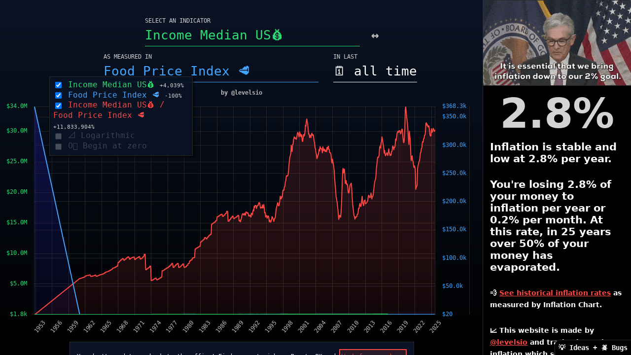

--- FILE ---
content_type: text/html; charset=UTF-8
request_url: https://inflationchart.com/income-in-food
body_size: 34371
content:
<!doctype html>
<html class=" ">
<!--

	(m) MIT License

	Please steal my code but credit me, @levelsio with a link to https://twitter.com/levelsio if you use this to make something!

	Made with vanilla HTML, vanilla CSS, vanilla JS with jQuery and vanilla PHP.

	🌙 Ad lunam!

	Code: https://github.com/levelsio/inflationchart

-->
<meta charset="UTF-8" />
<script src="https://inflationchart.com/assets/jquery.js?1607999999"></script>
<script src="https://cdnjs.cloudflare.com/ajax/libs/moment.js/2.29.1/moment.min.js"></script>
<script src="https://inflationchart.com/assets/chartjs.js?1613357215"></script>
<meta name="viewport" content="width=device-width, initial-scale=1.0, maximum-scale=1.0, user-scalable=no">
<meta name="twitter:card" content="summary_large_image">
<meta name="twitter:site" content="@levelsio">
<meta name="twitter:creator" content="@levelsio">
<meta name="twitter:title" content="💰Income Median US💰 Price in Food Price Index 🥩">
<meta name="twitter:description" content="Income Median US💰 (the 🟢 green line) measured in Food Price Index 🥩 (the 🔴 red line) to adjust it for inflation. See the effect of inflation on prices." />
<meta name="twitter:image:src" content="https://url2og.com/?url=http://inflationchart.com%2Fincome-in-food&cachebuster=2026-01"/>
<meta property="og:type" content="website"/>
<meta property="og:title" content="💰Income Median US💰 Price in Food Price Index 🥩"/>
<meta property="og:image" content="https://url2og.com/?url=http://inflationchart.com%2Fincome-in-food&cachebuster=2026-01-17"/>
<meta property="og:description" content="Income Median US💰 (the 🟢 green line) measured in Food Price Index 🥩 (the 🔴 red line) to adjust it for inflation. See the effect of inflation on prices." />
<meta property="og:url" content="https://inflationchart.com/income-in-food">
<meta name="twitter:url" content="https://inflationchart.com/income-in-food">
<link rel="icon" href="/assets/favicon.png"/>
<link rel="shortcut icon" href="/assets/favicon.png"/>
<script async defer src="https://scripts.simpleanalyticscdn.com/latest.js"></script>
<noscript><img src="https://queue.simpleanalyticscdn.com/noscript.gif" alt=""/></noscript>
<title>
	💰Income Median US💰 Price in Food Price Index 🥩</title>
<style>
	.side span.quote,
	.side a {
		/*font-family:monospace,sans-serif;*/
	}
	.side .fed {
		width:100%;
		max-width:300px;
		margin:0 auto;
		display:block;
	}
	.side .fed-wrapper {
		border-top:1px solid #2a2a2a;
		border-bottom:1px solid #2a2a2a;
	}
	@media (max-width:800px) {
		.side .fed-wrapper {
			border:none;
			border:1px solid #2a2a2a;
			display:table;
			margin:0 auto;
			border-radius:0;
			overflow:hidden;
		}
	}
	.side h2 {
		margin-top: 0;
		margin-bottom: 0;
		padding: 14px;
		color: #fff;
		font-family:"system-ui",sans-serif;
	}
	.side p {
		line-height:1.75;
		font-size:14px;
		font-weight:400;
		font-family:"system-ui",sans-serif;
		color:rgb(186,186,186);
	}
	.side p {
		padding:14px;
		padding-top:0;
	}
	body {
		height:100vh;
		margin:0;
		padding:0;
		font-family:monospace,sans-serif;
		text-align:left;
		font-size:14px;
		background:#000;
		color:rgb(211,211,211);
		background:linear-gradient(180deg,#0a1325 0,#000000);
		background-attachment: fixed;
	}
	h1.selectors {
		width:calc(100% - 75px);
		margin:0 auto;
		margin-top:28px;
		display:block;
		margin-left:75px;
		margin-right:75px;
	}
	h1.selectors,
	h1 select {
		font-family:monospace,sans-serif;
		font-size:26px;
		color:rgb(211,211,211);
		color:#ff4742;
		z-index:1;
		position:relative;
	}
	.action-flip-stock-and-adjuster {
		cursor: pointer;
		color:rgb(186,186,186);
		display: inline-block;
	}
	.action-flip-stock-and-adjuster:hover {
		opacity: 0.75;
	}
	.action-flip-stock-and-adjuster:active {
		opacity: 0.5;
	}
	select {
		outline:none;
		-webkit-appearance:none;
		background:none;
		padding:7px;
		padding-left:0;
		padding-right:0;
		/*border-radius:7px;*/
		color:rgb(186,186,186);
		border:1px solid rgb(186,186,186);
		border-color:#ff4742;
		color:#ff4742;
				cursor:pointer;
		margin:0;
	}
	select:hover {
		opacity:0.75;
	}
	select.time_selector {
		color:#fff;
		border-color:#fff;

		border-left:none;
		border-right:none;
		border-top:none;
	}
	select.time_selector:hover {
		background:#ff4742;
		color:#060b16;
		background:#42a5ff;
	}
	select.adjuster_selector {
		color:#ff4742;
		border-color:#ff4742;
		color:#42a5ff;
		border-color:#42a5ff;

		border-left:none;
		border-right:none;
		border-top:none;
	}
	select.adjuster_selector:hover {
		background:#ff4742;
		color:#060b16;
		background:#42a5ff;
	}
	select.stock_selector {
		border-left:none;
		border-right:none;
		border-top:none;
		color:rgb(43,222,115);
		border-color:rgb(43,222,115);
	}
	select.stock_selector:hover {
		background:rgb(43,222,115);
		color:#060b16;
	}
	select.time_selector:hover {
		background:#fff;
		color:#060b16;
	}
	.time_selector_wrapper,
	.adjuster_selector_wrapper,
	.stock_selector_wrapper {
		display:inline-block;
		margin:7px;
	}
	.heading_above {
		text-transform:uppercase;
		color:#fff;
		font-size:12px;
		font-weight:normal;
		text-align:left;
		color:rgb(211,211,211);
	}
	a {
		color:rgb(211,211,211);
		color:#ff4742;
	}

	.side {
		width:300px;
		border-left:1px solid #2a2a2a;
		height:100%;
		background:#000;
		overflow-y:scroll;
		overflow-x:hidden;
		z-index:1;
		position:fixed;
		right:0;
	}
	.main {
		width:calc(100% - 300px);
		/*height:100vh;*/
		margin-right: 300px;
		overflow-y:hidden;
		background:none;
		position:fixed;
	}

	.main .chart {
		margin:28px;
		margin-top:14px;
		height:calc(100vh - 250px);
	}

	.aux-text,
	.logo,
	.on-github,
	.by-levelsio {
		border:1px solid #2a2a2a;
		padding:7px;
		font-size:12px;
		/*border-radius:7px;*/
		background:#0a1325;
		z-index:1;
	}
	.by-levelsio {
		font-weight: bold;
	}

	/* aux means ad */
	.aux-text {
		display:table;
		font-size:14px;
		padding:0;
		padding-left:14px;
		padding-right:14px;
		text-decoration:none;
		color:#fff;
		margin:14px auto;
		text-align:center;
		box-shadow:1px 2px 4px rgba(0,0,0,1);
	}
	.aux-text .button {
		display:inline-block;
		border:2px solid #ff4742;
		padding:7px;
		color:#ff4742;
		margin:-1px;
		margin-right:-16px;
		background:rgba(255,71,66,0.125);
	}

	@media (max-width:1500px) {
		.aux-text {
			line-height:1.5;
			font-size:12px;
			padding:14px;
		}
		.aux-text .button {
			margin:0 auto;
			padding:3.5px;
		}
	}
	@media (max-width:600px) {
		.aux-text {
			border-right:none;
			border-left:none;
		}
	}
	.logo {
		position:fixed;
		top:14px;
		left:14px;
		color:rgb(211,211,211);
		text-decoration:none;
		z-index:0;
	}

	.by-levelsio {
		position:fixed;
		text-decoration:none;
		color:rgb(211,211,211);
		bottom:14px;
		left:14px;
	}

	.on-github {
		position:fixed;
		text-decoration:none;
		color:rgb(211,211,211);
		bottom:14px;
		right:14px;
	}

	.legend {
		color:rgb(211,211,211);
		left:100px;
		top:155px;
		/*background:linear-gradient(180deg,#0a1325 0,#0a1325);*/
		/*background:#0a1325;*/
		background:rgb(10 19 37 / 90%);
		position:fixed;
		border:1px solid #2a2a2a;
		z-index:1;
		/*width:calc(100% - 300px - 1px - 7px - 7px);*/
		width:275px;
		padding:7px;
		padding-top:4px;
		padding-bottom:10px;
		position:fixed;
		/*background:#000;*/
		text-align:center;
		box-shadow:1px 2px 4px rgba(0,0,0,1);
		/*border-top:1px solid #2a2a2a;*/
		-webkit-touch-callout: none;
		-webkit-user-select: none;
		-khtml-user-select: none;
		-moz-user-select: none;
		-ms-user-select: none;
		user-select: none;
		text-align:left;
		font-size:16px;
	}

	.legend .growth {
		font-size: 11px;
		color: rgb(211,211,211);
		padding-top: 5px;
		display: inline-block;
	}
	.legend .show_stock_legend:hover,
	.legend .show_divided_by_legend:hover,
	.legend .show_adjusted_legend:hover,
	.legend .show_adjuster_legend:hover,
	.legend .zero_legend:hover,
	.legend .logarithmic_legend:hover {
		opacity:0.75 !important;
	}
	.legend .show_stock_legend {
		color:#42a5ff;
	}
	.legend .show_divided_by_legend {
		color:#ff4742;
	}
	.legend .show_adjusted_legend {
		color:#ffc924;
	}
	.legend span {
	    vertical-align: middle;
		cursor:pointer;
	}
	.legend input[type="checkbox"] {
		position:relative;
		top:2px;
		cursor:pointer;
	    vertical-align: middle;
	    display: inline-block;
	}
	.legend span.mobile_line_break {
		display: none;
	}


	a:hover {
		opacity:0.75;
	}
	a:active {
		opacity:0.5;
	}

	.tweet-wrapper {
		padding:14px;
		padding-top:0;
		padding-bottom:0;
	}
	.youtube-wrapper {
		pointer-events:none;
		max-width:100%;
		padding:0px;
		border-bottom:1px solid #2a2a2a;
		padding-top:0;
		padding-bottom:0;
		margin-top:-14px;
	}

	.side span.quote {
		/*color:#fff;*/
		/*line-height:1.25;*/
		/*display:inline;*/
	}

	@media (max-width:1300px) {
		.on-github {
			display:none;
		}
		.by-levelsio {
			position:relative;
			margin:0 auto;
			left:auto;
			bottom:auto;
			display:table;
			background:none;
			/*margin-bottom:-14px;*/
			margin-top: 0px;
			margin-bottom:7px;
			border:none;
			font-size:12px;
			color:rgb(186,186,186);
			/*display:none;*/
		}
		.main .chart {
			margin:7px;
		}
	}
	@media (max-width:1000px) {
		h1.selectors,
		h1.selectors select {
			font-size:20px;
		}
	}
	.logo {
		display:none;
	}

	html.screenshot .by-levelsio,
	html.screenshot .side {
		display:none;
	}
	html.screenshot h1.selectors,
	html.screenshot h1.selectors select {
		font-size:35px;
	}
	html.screenshot h1.selectors {
		margin:28px;
	}
	html.screenshot .main .chart {
		height:calc(100vh - 150px);
	}
	html.screenshot .main {
		width:100%;
		height:100vh;
		position:relative;
	}
	@media (max-width:800px) {
		.youtube-wrapper {
			display:none;
		}
		.legend {
			position:relative;
		}
		.main {
			width:100%;
			height:auto;
			position:relative;
		}
		.side {
			width:100%;
			border:none;
			background:none;
			overflow:none;
			height:auto;
			padding-bottom:28px;
			position:relative;
		}
		h1.selectors {
			width:auto;
			margin:0;
		}
		.legend {
			position:relative;
			left:auto;
			right:auto;
			top:auto;
			bottom:auto;
			width:auto;
			background:none;
			border:none;
			text-align:center;
			padding:14px;
		}
		
		h1.selectors,
		h1.selectors select {
			font-size:16px;
		}
		select {
			margin-top:0;
			margin-left:0;
			margin-right:0;
		}
		body {
			padding:0;
			padding-top:14px;
		}
		.hide_on_mobile {
			display:none;
		}
		h1.selectors .slash {
			display:none;
		}
		h1.selectors select {
			border:1px solid;
			padding:7px;
			margin:7px;
		}
		.heading_above {
			text-align:center;
		}
		.mobile_line_break {
			display:block;
		}
		.main .chart,
		.main #chart {
			height:50vh;
		}
	}
	h1.inflationRate {
		margin-bottom: -7px;
		margin-top:7px;
		text-align: center;
		font-family:"system-ui",sans-serif;
		font-size: 84px;
	}

</style>

<div class="main">
	<center>
		<h1 class="selectors">
			<div class="stock_selector_wrapper">
				<div class="heading_above">
					<!-- The price of -->
					Select an indicator
				</div>
				<select class="stock_selector">
					<option data-suffix="" data-short="S&P500 🇺🇸" value="spx" >S&P500 🇺🇸</option>
					<option data-suffix="" data-short="S&P500 TR 🇺🇸" value="spxtr" >S&P500 TR 🇺🇸</option>
					<option data-suffix="" data-short="DJI 🇺🇸" value="dji" >DJI 🇺🇸</option>
					<option data-suffix="" data-short="NASDAQ 🤖" value="nasdaq" >NASDAQ 🤖</option>
					<option data-suffix="%" data-short="10Y Treasury % 💲" value="us10y" >10Y Treasury % 💲</option>
					<option data-suffix="" data-short="BTC 🥇" value="btc" >BTC 🥇</option>
					<option data-suffix="" data-short="ETH 🏅" value="eth" >ETH 🏅</option>
					<option data-suffix="" data-short="Gold 🏆" value="gold" >Gold 🏆</option>
					<option data-suffix="" data-short="Consumer Price Index US 🛒" value="cpi" >Consumer Price Index US 🛒</option>
					<option data-suffix="/y" data-short="Cost of Living US 💳" value="life" >Cost of Living US 💳</option>
					<option data-suffix="%" data-short="Inflation US % 💲" value="inflation" >Inflation US % 💲</option>
					<option data-suffix="" data-short="House Price Median US 🏡" value="home" >House Price Median US 🏡</option>
					<option data-suffix="" data-short="GDP US 💰" value="gdp" >GDP US 💰</option>
					<option data-suffix="" data-short="Income Median US💰" value="income" selected>Income Median US💰</option>
					<option data-suffix="" data-short="Min Wage US 💰" value="minwage" >Min Wage US 💰</option>
					<option data-suffix="$/mo" data-short="Rent Median US 🏠" value="rent" >Rent Median US 🏠</option>
					<option data-suffix="" data-short="Oil Price 🛢" value="oil" >Oil Price 🛢</option>
					<option data-suffix="" data-short="Lumber Price 🌳" value="lumber" >Lumber Price 🌳</option>
					<option data-suffix="" data-short="Silver Price 🥈" value="silver" >Silver Price 🥈</option>
					<option data-suffix="" data-short="Copper Price 🥉" value="copper" >Copper Price 🥉</option>
					<option data-suffix="$/lbs" data-short="Coffee Price ☕️" value="coffee" >Coffee Price ☕️</option>
					<option data-suffix="" data-short="Asia ex-JP 🌏" value="asia" >Asia ex-JP 🌏</option>
					<option data-suffix="" data-short="Shanghai Stock Exchange 🇨🇳" value="china" >Shanghai Stock Exchange 🇨🇳</option>
					<option data-suffix="" data-short="Food Price Index 🥩" value="food" >Food Price Index 🥩</option>
					<option data-suffix="" data-short="Big Mac Index 🍔" value="bigmac" >Big Mac Index 🍔</option>
					<option data-suffix="" data-short="Hermes Birkin bag 👜" value="hermes" >Hermes Birkin bag 👜</option>
					<option data-suffix="%" data-short="US Overweight % 🍰" value="overweight" >US Overweight % 🍰</option>
					<option data-suffix="MMT" data-short="Seed oil production 🌻" value="seedoil" >Seed oil production 🌻</option>
					<option data-suffix="" data-short="$TSLA 🚗" value="tsla" >$TSLA 🚗</option>
					<option data-suffix="/y" data-short="levelsio 👦🏼" value="levelsio" >levelsio 👦🏼</option>
					<option data-suffix="" data-short="M3" value="m3" >M3: All Money 💰</option>
									</select>
			</div>
		<span><span class="mobile_line_break"></span><span class="mobile_line_break"></span></span>


			<div class="action-flip-stock-and-adjuster">
				↔️
			</div>

			<div class="adjuster_selector_wrapper">
				<div class="heading_above">
					As measured in
				</div>
				<select class="adjuster_selector">
											<option data-suffix="" data-short="S&P500 🇺🇸" value="spx" >
							S&P500 🇺🇸						</option>
											<option data-suffix="" data-short="S&P500 TR 🇺🇸" value="spxtr" >
							S&P500 TR 🇺🇸						</option>
											<option data-suffix="" data-short="DJI 🇺🇸" value="dji" >
							DJI 🇺🇸						</option>
											<option data-suffix="" data-short="NASDAQ 🤖" value="nasdaq" >
							NASDAQ 🤖						</option>
											<option data-suffix="%" data-short="10Y Treasury % 💲" value="us10y" >
							10Y Treasury % 💲						</option>
											<option data-suffix="" data-short="BTC 🥇" value="btc" >
							BTC 🥇						</option>
											<option data-suffix="" data-short="ETH 🏅" value="eth" >
							ETH 🏅						</option>
											<option data-suffix="" data-short="Gold 🏆" value="gold" >
							Gold 🏆						</option>
											<option data-suffix="" data-short="Consumer Price Index US 🛒" value="cpi" >
							Consumer Price Index US 🛒						</option>
											<option data-suffix="/y" data-short="Cost of Living US 💳" value="life" >
							Cost of Living US 💳						</option>
											<option data-suffix="%" data-short="Inflation US % 💲" value="inflation" >
							Inflation US % 💲						</option>
											<option data-suffix="" data-short="House Price Median US 🏡" value="home" >
							House Price Median US 🏡						</option>
											<option data-suffix="" data-short="GDP US 💰" value="gdp" >
							GDP US 💰						</option>
											<option data-suffix="" data-short="Income Median US💰" value="income" >
							Income Median US💰						</option>
											<option data-suffix="" data-short="Min Wage US 💰" value="minwage" >
							Min Wage US 💰						</option>
											<option data-suffix="$/mo" data-short="Rent Median US 🏠" value="rent" >
							Rent Median US 🏠						</option>
											<option data-suffix="" data-short="Oil Price 🛢" value="oil" >
							Oil Price 🛢						</option>
											<option data-suffix="" data-short="Lumber Price 🌳" value="lumber" >
							Lumber Price 🌳						</option>
											<option data-suffix="" data-short="Silver Price 🥈" value="silver" >
							Silver Price 🥈						</option>
											<option data-suffix="" data-short="Copper Price 🥉" value="copper" >
							Copper Price 🥉						</option>
											<option data-suffix="$/lbs" data-short="Coffee Price ☕️" value="coffee" >
							Coffee Price ☕️						</option>
											<option data-suffix="" data-short="Asia ex-JP 🌏" value="asia" >
							Asia ex-JP 🌏						</option>
											<option data-suffix="" data-short="Shanghai Stock Exchange 🇨🇳" value="china" >
							Shanghai Stock Exchange 🇨🇳						</option>
											<option data-suffix="" data-short="Food Price Index 🥩" value="food" selected>
							Food Price Index 🥩						</option>
											<option data-suffix="" data-short="Big Mac Index 🍔" value="bigmac" >
							Big Mac Index 🍔						</option>
											<option data-suffix="" data-short="Hermes Birkin bag 👜" value="hermes" >
							Hermes Birkin bag 👜						</option>
											<option data-suffix="%" data-short="US Overweight % 🍰" value="overweight" >
							US Overweight % 🍰						</option>
											<option data-suffix="MMT" data-short="Seed oil production 🌻" value="seedoil" >
							Seed oil production 🌻						</option>
											<option data-suffix="" data-short="$TSLA 🚗" value="tsla" >
							$TSLA 🚗						</option>
											<option data-suffix="/y" data-short="levelsio 👦🏼" value="levelsio" >
							levelsio 👦🏼						</option>
											<option data-suffix="" data-short="M3" value="m3" >
							M3: All Money 💰						</option>
									</select>
			</div>

			<div class="time_selector_wrapper">
				<div class="heading_above">
					In last
				</div>
				<select class="time_selector">
					<option value="1 year"  >🗓 1 year</option>
					<option value="5 years"  >🗓 5 years</option>
					<option value="10 years"  >🗓 10 years</option>
					<option value="20 years"  >🗓 20 years</option>
					<option value="50 years"  >🗓 50 years</option>
					<option value="all" selected >🗓 all time</option>
				</select>
			</div>
		</h1>
	</center>

	<a href="https://twitter.com/levelsio" class="by-levelsio">
		by @levelsio
	</a>
	
	<a href="https://inflationchart.com" class="logo">
		Inflation Chart
	</a>
	
	<script>
		var chart;
		var adjuster_selected='';
		var adjuster_selected_label='';
		var adjuster_selected_suffix='';
		var stock_selected='';
		var stock_selected_label='';
		var stock_selected_suffix='';
		var show_stock=1;
		var show_divided_by=1;
		var show_adjusted=0;
		var show_adjuster=1;
		var logarithmic=0;
		var zero=0; /* begin at zero */

		$(window).bind('popstate',function() {
			/* reload page if user presses back or forward etc, so that the URL they go to is actually loaded */
			window.location.reload();
		});

		var animationDataBufferIterator=0;
		var animationInterval;
		var animationDataDividedByBuffer=0;
		var animationDataAdjusterBuffer=0;
		var animationDataStockBuffer=0;
		var animationDatasetIndex=0;
		var animationFindDatasetIndexIterator=0;
		var animationWhatAreWeAnimating='';



		function str_replace(search, replace, subject, count) {
			/*Copyright (c) 2007-2016 Kevin van Zonneveld (https://kvz.io) 
			and Contributors (https://locutus.io/authors)

			Permission is hereby granted, free of charge, to any person obtaining a copy of
			this software and associated documentation files (the "Software"), to deal in
			the Software without restriction, including without limitation the rights to
			use, copy, modify, merge, publish, distribute, sublicense, and/or sell copies
			of the Software, and to permit persons to whom the Software is furnished to do
			so, subject to the following conditions:

			The above copyright notice and this permission notice shall be included in all
			copies or substantial portions of the Software.

			THE SOFTWARE IS PROVIDED "AS IS", WITHOUT WARRANTY OF ANY KIND, EXPRESS OR
			IMPLIED, INCLUDING BUT NOT LIMITED TO THE WARRANTIES OF MERCHANTABILITY,
			FITNESS FOR A PARTICULAR PURPOSE AND NONINFRINGEMENT. IN NO EVENT SHALL THE
			AUTHORS OR COPYRIGHT HOLDERS BE LIABLE FOR ANY CLAIM, DAMAGES OR OTHER
			LIABILITY, WHETHER IN AN ACTION OF CONTRACT, TORT OR OTHERWISE, ARISING FROM,
			OUT OF OR IN CONNECTION WITH THE SOFTWARE OR THE USE OR OTHER DEALINGS IN THE
			SOFTWARE.*/
			var i = 0,
				j = 0,
				temp = '',
				repl = '',
				sl = 0,
				fl = 0,
				f = [].concat(search),
				r = [].concat(replace),
				s = subject,
				ra = Object.prototype.toString.call(r) === '[object Array]',
				sa = Object.prototype.toString.call(s) === '[object Array]';
			s = [].concat(s);
			if (count) {
				this.window[count] = 0;
			}

			for (i = 0, sl = s.length; i < sl; i++) {
				if (s[i] === '') {
					continue;
				}
				for (j = 0, fl = f.length; j < fl; j++) {
					temp = s[i] + '';
					repl = ra ? (r[j] !== undefined ? r[j] : '') : r[0];
					s[i] = (temp)
						.split(f[j])
						.join(repl);
					if (count && s[i] !== temp) {
						this.window[count] += (temp.length - s[i].length) / f[j].length;
					}
				}
			}
			return sa ? s : s[0];
		}
		function removeEmojis(str) {
			var ranges = [
				'\ud83c[\udf00-\udfff]',
				'\ud83d[\udc00-\ude4f]',
				'\ud83d[\ude80-\udeff]' 
			];
			str = str.replace(new RegExp(ranges.join('|'), 'g'), '');
			return str;
		}
		function number_format(number, decimals, dec_point, thousands_sep) {
			/*Copyright (c) 2007-2016 Kevin van Zonneveld (https://kvz.io) 
			and Contributors (https://locutus.io/authors)

			Permission is hereby granted, free of charge, to any person obtaining a copy of
			this software and associated documentation files (the "Software"), to deal in
			the Software without restriction, including without limitation the rights to
			use, copy, modify, merge, publish, distribute, sublicense, and/or sell copies
			of the Software, and to permit persons to whom the Software is furnished to do
			so, subject to the following conditions:

			The above copyright notice and this permission notice shall be included in all
			copies or substantial portions of the Software.

			THE SOFTWARE IS PROVIDED "AS IS", WITHOUT WARRANTY OF ANY KIND, EXPRESS OR
			IMPLIED, INCLUDING BUT NOT LIMITED TO THE WARRANTIES OF MERCHANTABILITY,
			FITNESS FOR A PARTICULAR PURPOSE AND NONINFRINGEMENT. IN NO EVENT SHALL THE
			AUTHORS OR COPYRIGHT HOLDERS BE LIABLE FOR ANY CLAIM, DAMAGES OR OTHER
			LIABILITY, WHETHER IN AN ACTION OF CONTRACT, TORT OR OTHERWISE, ARISING FROM,
			OUT OF OR IN CONNECTION WITH THE SOFTWARE OR THE USE OR OTHER DEALINGS IN THE
			SOFTWARE.*/

			number = (number + '')
				.replace(/[^0-9+\-Ee.]/g, '');
			var n = !isFinite(+number) ? 0 : +number,
				prec = !isFinite(+decimals) ? 0 : Math.abs(decimals),
				sep = (typeof thousands_sep === 'undefined') ? ',' : thousands_sep,
				dec = (typeof dec_point === 'undefined') ? '.' : dec_point,
				s = '',
				toFixedFix = function(n, prec) {
					var k = Math.pow(10, prec);
					return '' + (Math.round(n * k) / k)
						.toFixed(prec);
				};
			
			s = (prec ? toFixedFix(n, prec) : '' + Math.round(n))
				.split('.');
			if (s[0].length > 3) {
				s[0] = s[0].replace(/\B(?=(?:\d{3})+(?!\d))/g, sep);
			}
			if ((s[1] || '')
				.length < prec) {
				s[1] = s[1] || '';
				s[1] += new Array(prec - s[1].length + 1)
					.join('0');
			}
			return s.join(dec);
		}

		function date(format, timestamp) {
			/*Copyright (c) 2007-2016 Kevin van Zonneveld (https://kvz.io) 
			and Contributors (https://locutus.io/authors)

			Permission is hereby granted, free of charge, to any person obtaining a copy of
			this software and associated documentation files (the "Software"), to deal in
			the Software without restriction, including without limitation the rights to
			use, copy, modify, merge, publish, distribute, sublicense, and/or sell copies
			of the Software, and to permit persons to whom the Software is furnished to do
			so, subject to the following conditions:

			The above copyright notice and this permission notice shall be included in all
			copies or substantial portions of the Software.

			THE SOFTWARE IS PROVIDED "AS IS", WITHOUT WARRANTY OF ANY KIND, EXPRESS OR
			IMPLIED, INCLUDING BUT NOT LIMITED TO THE WARRANTIES OF MERCHANTABILITY,
			FITNESS FOR A PARTICULAR PURPOSE AND NONINFRINGEMENT. IN NO EVENT SHALL THE
			AUTHORS OR COPYRIGHT HOLDERS BE LIABLE FOR ANY CLAIM, DAMAGES OR OTHER
			LIABILITY, WHETHER IN AN ACTION OF CONTRACT, TORT OR OTHERWISE, ARISING FROM,
			OUT OF OR IN CONNECTION WITH THE SOFTWARE OR THE USE OR OTHER DEALINGS IN THE
			SOFTWARE.*/
			
			var that = this;
			var jsdate, f;
			var txt_words = [
			'Sun', 'Mon', 'Tues', 'Wednes', 'Thurs', 'Fri', 'Satur',
			'January', 'February', 'March', 'April', 'May', 'June',
			'July', 'August', 'September', 'October', 'November', 'December'
			];
			var formatChr = /\\?(.?)/gi;
			var formatChrCb = function(t, s) {
			return f[t] ? f[t]() : s;
			};
			var _pad = function(n, c) {
			n = String(n);
			while (n.length < c) {
				n = '0' + n;
			}
			return n;
			};
			f = {
			d: function() {
				return _pad(f.j(), 2);
			},
			D: function() {
				return f.l()
				.slice(0, 3);
			},
			j: function() {
				return jsdate.getDate();
			},
			l: function() {
				return txt_words[f.w()] + 'day';
			},
			N: function() {
				return f.w() || 7;
			},
			S: function() {
				var j = f.j();
				var i = j % 10;
				if (i <= 3 && parseInt((j % 100) / 10, 10) == 1) {
				i = 0;
				}
				return ['st', 'nd', 'rd'][i - 1] || 'th';
			},
			w: function() {
				return jsdate.getDay();
			},
			z: function() {
				var a = new Date(f.Y(), f.n() - 1, f.j());
				var b = new Date(f.Y(), 0, 1);
				return Math.round((a - b) / 864e5);
			},

			W: function() {
				var a = new Date(f.Y(), f.n() - 1, f.j() - f.N() + 3);
				var b = new Date(a.getFullYear(), 0, 4);
				return _pad(1 + Math.round((a - b) / 864e5 / 7), 2);
			},

			F: function() {
				return txt_words[6 + f.n()];
			},
			m: function() {
				return _pad(f.n(), 2);
			},
			M: function() {
				return f.F()
				.slice(0, 3);
			},
			n: function() {
				return jsdate.getMonth() + 1;
			},
			t: function() {
				return (new Date(f.Y(), f.n(), 0))
				.getDate();
			},

			L: function() {
				var j = f.Y();
				return j % 4 === 0 & j % 100 !== 0 | j % 400 === 0;
			},
			o: function() {
				var n = f.n();
				var W = f.W();
				var Y = f.Y();
				return Y + (n === 12 && W < 9 ? 1 : n === 1 && W > 9 ? -1 : 0);
			},
			Y: function() {
				return jsdate.getFullYear();
			},
			y: function() {
				return f.Y()
				.toString()
				.slice(-2);
			},

			a: function() {
				return jsdate.getHours() > 11 ? 'pm' : 'am';
			},
			A: function() {
				return f.a()
				.toUpperCase();
			},
			B: function() {
				var H = jsdate.getUTCHours() * 36e2;
				var i = jsdate.getUTCMinutes() * 60;
				var s = jsdate.getUTCSeconds();
				return _pad(Math.floor((H + i + s + 36e2) / 86.4) % 1e3, 3);
			},
			g: function() {
				return f.G() % 12 || 12;
			},
			G: function() {
				return jsdate.getHours();
			},
			h: function() {
				return _pad(f.g(), 2);
			},
			H: function() {
				return _pad(f.G(), 2);
			},
			i: function() {
				return _pad(jsdate.getMinutes(), 2);
			},
			s: function() {
				return _pad(jsdate.getSeconds(), 2);
			},
			u: function() {
				return _pad(jsdate.getMilliseconds() * 1000, 6);
			},

			e: function() {
				/*				return that.date_default_timezone_get();
				 */
				throw 'Not supported (see source code of date() for timezone on how to add support)';
			},
			I: function() {
				var a = new Date(f.Y(), 0);
				var c = Date.UTC(f.Y(), 0);
				var b = new Date(f.Y(), 6);
				var d = Date.UTC(f.Y(), 6);
				return ((a - c) !== (b - d)) ? 1 : 0;
			},
			O: function() {
				var tzo = jsdate.getTimezoneOffset();
				var a = Math.abs(tzo);
				return (tzo > 0 ? '-' : '+') + _pad(Math.floor(a / 60) * 100 + a % 60, 4);
			},
			P: function() {
				var O = f.O();
				return (O.substr(0, 3) + ':' + O.substr(3, 2));
			},
			T: function() {
				/*				var abbr, i, os, _default;
				if (!tal.length) {
				tal = that.timezone_abbreviations_list();
				}
				if (that.php_js && that.php_js.default_timezone) {
				_default = that.php_js.default_timezone;
				for (abbr in tal) {
					for (i = 0; i < tal[abbr].length; i++) {
					if (tal[abbr][i].timezone_id === _default) {
						return abbr.toUpperCase();
					}
					}
				}
				}
				for (abbr in tal) {
				for (i = 0; i < tal[abbr].length; i++) {
					os = -jsdate.getTimezoneOffset() * 60;
					if (tal[abbr][i].offset === os) {
					return abbr.toUpperCase();
					}
				}
				}
				*/
				return 'UTC';
			},
			Z: function() {
				return -jsdate.getTimezoneOffset() * 60;
			},

			c: function() {
				return 'Y-m-d\\TH:i:sP'.replace(formatChr, formatChrCb);
			},
			r: function() {
				return 'D, d M Y H:i:s O'.replace(formatChr, formatChrCb);
			},
			U: function() {
				return jsdate / 1000 | 0;
			}
			};
			this.date = function(format, timestamp) {
			that = this;
			jsdate = (timestamp === undefined ? new Date() :
				(timestamp instanceof Date) ? new Date(timestamp) :
				new Date(timestamp * 1000)
			);
			return format.replace(formatChr, formatChrCb);
			};
			return this.date(format, timestamp);
		}


		$(function() {

			/* initialize */
			updateChart();

			/* <events> */


				$('.action-flip-stock-and-adjuster').bind('click',function() {
					var adjuster_selected=$('select.adjuster_selector').children("option:selected").val();
					var stock_selected=$('select.stock_selector').children("option:selected").val();
					$('select.adjuster_selector').val(stock_selected);
					$('select.stock_selector').val(adjuster_selected);
					updateSelected();
					updateUrl();
					window.location.reload();
				});
				$('select.adjuster_selector').bind('change',function() {
					updateSelected();
					updateUrl();
					window.location.reload();
				});
				$('select.stock_selector').bind('change',function() {
					updateSelected();
					updateUrl();
					window.location.reload();
				});
				$('select.time_selector').bind('change',function() {
					updateSelected();
					updateUrl();
					window.location.reload();
				});

				$('.legend .interactive_legend').bind('click',function(e) {
					$(this).find('input[type="checkbox"]').click();
				});

				$('.legend input[type="checkbox"]').bind('click',function(e) {
					e.stopPropagation();
				});

				$('.legend input[type="checkbox"]').bind('change',function(e) {
					console.log('1');
					console.log("$('.legend input[type=checkbox]').bind('change',function(e) {");
					show_stock=$('.legend input[type="checkbox"].show_stock:checked').length;
					show_divided_by=$('.legend input[type="checkbox"].show_divided_by:checked').length;
					show_adjusted=$('.legend input[type="checkbox"].show_adjusted:checked').length;
					show_adjuster=$('.legend input[type="checkbox"].show_adjuster:checked').length;
					logarithmic=$('.legend input[type="checkbox"].logarithmic:checked').length;
					zero=$('.legend input[type="checkbox"].zero:checked').length;
					updateVisibility();
					updateUrl();
				});
			/* </events> */

		});

		var stock_max=0;
		var adjusted_max=0;
		var adjuster_max=0;
		var divided_by_max=0;

		var stock_min=0;
		var adjusted_min=0;
		var adjuster_min=0;
		var divided_by_min=0;

		var is_animating=0;

		/* <animation> */

			/* <find currently visible dataset of stock and animate it> */
				function animateStockLine() {
					is_animating=true;

					chart.options.scales.yAxes[0].ticks.min=0;
					chart.options.scales.yAxes[1].ticks.min=0;
					chart.options.scales.yAxes[2].ticks.min=0;
					chart.options.scales.yAxes[3].ticks.min=0;

					chart.options.scales.yAxes[0].ticks.max=0;
					chart.options.scales.yAxes[1].ticks.max=0;
					chart.options.scales.yAxes[2].ticks.max=0;
					chart.options.scales.yAxes[3].ticks.max=0;

					animationDataBufferIterator=0;
					animationWhatAreWeAnimating='stock';

					animationFindDatasetIndexIterator=0;
					chart.data.datasets.forEach(function(dataset) {
						
						if(dataset.id==adjuster_selected+'_adjuster') {
							/* <set chart max for adjuster> */
								adjuster_min=findMin(chart.data.datasets[animationFindDatasetIndexIterator]['data']);

/* try use first value as min instead */
// adjuster_min=chart.data.datasets[animationFindDatasetIndexIterator]['data'][0];

								adjuster_max=findMax(chart.data.datasets[animationFindDatasetIndexIterator]['data']);
							/* </set chart max for adjuster> */

/* TODO ANIMATE ADJUSTER BLUE LINE */

							/*animationDataAdjusterBuffer=chart.data.datasets[animationFindDatasetIndexIterator]['data'];
							chart.data.datasets[animationFindDatasetIndexIterator]['data']=[];*/
						}
						if(dataset.id==stock_selected) {
							/* <set chart max for stock> */
								stock_min=findMin(chart.data.datasets[animationFindDatasetIndexIterator]['data']);

/* try use first value as min instead */
// stock_min=chart.data.datasets[animationFindDatasetIndexIterator]['data'][0];
								stock_max=findMax(chart.data.datasets[animationFindDatasetIndexIterator]['data']);
							/* </set chart max for stock> */

							if(!show_stock) {
								/* if stock is not shown, don't put data in buffer, because we won't animate it */
							}
							else {
								animationDataStockBuffer=chart.data.datasets[animationFindDatasetIndexIterator]['data'];
								chart.data.datasets[animationFindDatasetIndexIterator]['data']=[];
								animationDatasetIndex=animationFindDatasetIndexIterator;
							}
							requestAnimationFrame(animationStep);
						}
						
						if(dataset.id==adjuster_selected+'_adj_'+stock_selected) {
							/* <set chart max for adjusted> */
								adjusted_min=findMin(chart.data.datasets[animationFindDatasetIndexIterator]['data']);

								adjusted_max=findMax(chart.data.datasets[animationFindDatasetIndexIterator]['data']);
							/* </set chart max for adjusted> */

							animationDataDividedByBuffer=chart.data.datasets[animationFindDatasetIndexIterator]['data'];
							chart.data.datasets[animationFindDatasetIndexIterator]['data']=[];
						}


						if(dataset.id==stock_selected+'_divided_by_'+adjuster_selected) {
							/* <set chart max for adjusted> */
								divided_by_min=findMin(chart.data.datasets[animationFindDatasetIndexIterator]['data']);
								divided_by_max=findMax(chart.data.datasets[animationFindDatasetIndexIterator]['data']);
							/* </set chart max for adjusted> */
						}
					
						animationFindDatasetIndexIterator++;;
						
					});
				}
			/* </find currently visible dataset of stock and animate it> */

			/* <find currently visible dataset of divided_by data and animate it> */
				function animateDividedByLine() {
					is_animating=true;

					animationDataBufferIterator=0;
					animationWhatAreWeAnimating='divided_by';

					animationFindDatasetIndexIterator=0;
					chart.data.datasets.forEach(function(dataset) {

						if(dataset.id==adjuster_selected+'_adj_'+stock_selected) {
							animationDatasetIndex=animationFindDatasetIndexIterator;
							requestAnimationFrame(animationStep);
						}

						animationFindDatasetIndexIterator++;;
						
					});

					is_animating=false;
				}
			/* </find currently visible dataset of adjusted data and animate it> */

			function animationStep() {

				/* <do it N times so it's faster> */
					if(animationWhatAreWeAnimating=='stock') {
						var bufferToUse=animationDataStockBuffer;
					}
					if(animationWhatAreWeAnimating=='divided_by') {
						var bufferToUse=animationDataDividedByBuffer
					}

					var i=0;
					while(i<25) {
						chart.data.datasets[animationDatasetIndex]['data'].push(bufferToUse[animationDataBufferIterator]);
						animationDataBufferIterator++;
						i++;
					}
				/* </do it N times so it's faster> */


				chart.update();


				/* <quit if data finished> */
					if(animationWhatAreWeAnimating=='stock' && !show_stock) {
						/* if stock not visible, skip straight to draw the line instantly then go animate adjusted line, otherwise we'd have wait for a line to be drawn that we cannot see anyway (stock) */
						window.requestAnimationFrame(animateDividedByLine);
					}
					else if(animationDataBufferIterator<bufferToUse.length) {
						/* continue animating because we're not done yet */
						window.requestAnimationFrame(animationStep);
					}
					else {
						/* if we finished, see if we are animating the stock line, so we can animate the adjusted line next */
						if(animationWhatAreWeAnimating=='stock') {
							window.requestAnimationFrame(animateDividedByLine);
						}
					}
				/* </quit if data finished> */
				
			}
			function findMin(array) {
				var min=Infinity;
				for (var i = 0; i < array.length; i++) {
					var value=parseFloat(array[i]);
					if(value<min) {
						min=value;
					}
				}
				return min;
			}
			function findMax(array) {
				var max=0;
				for (var i = 0; i < array.length; i++) {
					var value=parseFloat(array[i]);
					if(value>max) {
						max=value;
					}
				}
				return max;
			}
		/* </animation> */


		function updateVisibility() {

			if(zero) {
				chart.options.scales.yAxes[0].beginAtZero=true;
				chart.options.scales.yAxes[1].beginAtZero=true;
				chart.options.scales.yAxes[2].beginAtZero=true;
				chart.options.scales.yAxes[3].beginAtZero=true;
			}
			else {
				chart.options.scales.yAxes[0].beginAtZero=false;
				chart.options.scales.yAxes[1].beginAtZero=false;
				chart.options.scales.yAxes[2].beginAtZero=false;
				chart.options.scales.yAxes[3].beginAtZero=false;
			}
			
			if(logarithmic) {
				chart.options.scales.yAxes[0].type='logarithmic'
				chart.options.scales.yAxes[1].type='logarithmic'
				chart.options.scales.yAxes[2].type='logarithmic'
				chart.options.scales.yAxes[3].type='logarithmic'
			}
			else {
				chart.options.scales.yAxes[0].type='linear'
				chart.options.scales.yAxes[1].type='linear'
				chart.options.scales.yAxes[2].type='linear'
				chart.options.scales.yAxes[3].type='linear'
			}



			$('.selectors .adjuster_selector_wrapper .heading_above').css('opacity',0.25);
			$('.selectors .stock_selector_wrapper .heading_above').css('opacity',0.25);
			$('.legend .show_divided_by_legend').css('opacity',0.25);
			$('.legend .show_stock_legend').css('opacity',0.25);
			$('.legend .show_adjusted_legend').css('opacity',0.25);
			$('.legend .show_adjuster_legend').css('opacity',0.25);
			$('.legend .logarithmic_legend').css('opacity',0.25);
			$('.legend .zero_legend').css('opacity',0.25);


			if(show_stock) {
				$('.legend .show_stock_legend').css('opacity',1);
			}

			if(show_divided_by) {
				$('.selectors .stock_selector_wrapper .heading_above').css('opacity',1);
				$('.selectors .adjuster_selector_wrapper .heading_above').css('opacity',1);
				$('.legend .show_divided_by_legend').css('opacity',1);
			}

			if(show_adjusted) {
				$('.legend .show_adjusted_legend').css('opacity',1);
			}

			if(show_adjuster) {
				$('.legend .show_adjuster_legend').css('opacity',1);
			}

			if(logarithmic) {
				$('.legend .logarithmic_legend').css('opacity',1);
			}

			if(zero) {
				$('.legend .zero_legend').css('opacity',1);
			}


			if(show_stock) {
				chart.options.scales.yAxes[0].display=true;
			}
			else {
				chart.options.scales.yAxes[0].display=false;
			}

			if(show_adjuster) {
				chart.options.scales.yAxes[1].display=true;
			}
			else {
				chart.options.scales.yAxes[1].display=false;
			}

			if(show_divided_by) {
				chart.options.scales.yAxes[2].display=true;
			}
			else {
				chart.options.scales.yAxes[2].display=false;
			}

			if(show_adjusted) {
				chart.options.scales.yAxes[3].display=true;
			}
			else {
				chart.options.scales.yAxes[3].display=false;
			}

			/* <set min & max> */
				if(show_adjusted && show_stock &&  stock_min>adjusted_min) {
					stock_or_adjusted_min=adjusted_min;
				}
				else if(show_stock) {
					stock_or_adjusted_min=stock_min;
				}
				else if(show_adjusted) {
					stock_or_adjusted_min=adjusted_min;
				}
				else {
					stock_or_adjusted_min=stock_min;
				}
				
				if(zero) {
					chart.options.scales.yAxes[0].ticks.min=0;
					chart.options.scales.yAxes[1].ticks.min=0;
					chart.options.scales.yAxes[2].ticks.min=0;
					chart.options.scales.yAxes[3].ticks.min=0;
				}
				else {
					chart.options.scales.yAxes[0].ticks.min=stock_or_adjusted_min; /* adj by shd follow same as stock min/max to align */
					chart.options.scales.yAxes[1].ticks.min=adjuster_min;
					chart.options.scales.yAxes[2].ticks.min=divided_by_min;
					chart.options.scales.yAxes[3].ticks.min=stock_or_adjusted_min; /* adj by shd follow same as stock min/max to align */
				}




				if(show_adjusted && show_stock && stock_max<adjusted_max) {
					stock_or_adjusted_max=adjusted_max;
				}
				else if(show_adjusted && show_stock && stock_max>adjusted_max) {
					stock_or_adjusted_max=stock_max;
				}
				else if(show_adjuster && show_stock && stock_max<adjuster_max) {
					stock_or_adjusted_max=adjuster_max;
				}
				else if(show_adjuster && show_stock && stock_max>adjuster_max) {
					stock_or_adjusted_max=stock_max;
				}
				else if(show_stock) {
					stock_or_adjusted_max=stock_max;
				}
				else if(show_adjusted) {
					stock_or_adjusted_max=adjusted_max;
				}
				else {
					stock_or_adjusted_max=stock_max;
				}
				
				chart.options.scales.yAxes[0].ticks.max=stock_or_adjusted_max;
				console.log('set chart.options.scales.yAxes[0].ticks.max to stock_or_adjusted_max = '+stock_or_adjusted_max);
				chart.options.scales.yAxes[1].ticks.max=adjuster_max;
				console.log('set chart.options.scales.yAxes[1].ticks.max to adjuster_max = '+adjuster_max);
				chart.options.scales.yAxes[2].ticks.max=divided_by_max;
				console.log('set chart.options.scales.yAxes[2].ticks.max to divided_by_max = '+divided_by_max);
				chart.options.scales.yAxes[3].ticks.max=stock_or_adjusted_max; /* adj by shd follow same as stock min/max to align */
				console.log('set chart.options.scales.yAxes[3].ticks.max to stock_or_adjusted_max = '+stock_or_adjusted_max);








				/* <make stock and adjuster scaled in axis in relation to each other> */
					// if one data set is 1 to 100 and the other is 1 to 1000, we don't want them to show
					// aligned where 1 fits 1 min and 100 fits 1000 max, because the 2nd data set went up 1000x
					// but the first only 100x, so we divide the maxes and mins etc to fit them properly in proportion
					// to each other to make a fair visual
					if(!zero) {
						if(
							(show_stock + show_adjuster + show_divided_by) >= 2 /* only show if at least 2 things displayed */
						) {

							console.log("⚠️ Proportionally scaling data axes to fit");

							chart.options.scales.yAxes[0].ticks.max=chart.options.scales.yAxes[1].ticks.max/chart.options.scales.yAxes[1].ticks.min*chart.options.scales.yAxes[0].ticks.min;

							console.log('⚠️ chart.options.scales.yAxes[0].ticks.max = '+chart.options.scales.yAxes[1].ticks.max+ ' / '+chart.options.scales.yAxes[1].ticks.min+' * '+chart.options.scales.yAxes[0].ticks.min+' = '+chart.options.scales.yAxes[0].ticks.max);

							// check if data doesn't fall out of max, if so scale it up on both so both data shows properly in bounds

							// stock
							if(
								chart.options.scales.yAxes[0].ticks.max<stock_max
							) {
								console.log(chart.options.scales.yAxes[0].ticks.max,'<',stock_max);
								var scaler=stock_max/chart.options.scales.yAxes[0].ticks.max;
								chart.options.scales.yAxes[0].ticks.max=chart.options.scales.yAxes[0].ticks.max*scaler;
								console.log('setting chart.options.scales.yAxes[1].ticks.max to scale with * '+scaler)
								chart.options.scales.yAxes[1].ticks.max=chart.options.scales.yAxes[1].ticks.max*scaler;
							}
							// adjuster
							if(
								chart.options.scales.yAxes[1].ticks.max<adjuster_max
							) {
								console.log(chart.options.scales.yAxes[1].ticks.max,'<',adjuster_max);
								var scaler=adjuster_max/chart.options.scales.yAxes[1].ticks.max;
								console.log('setting chart.options.scales.yAxes[1].ticks.max to scale with * '+scaler)
								chart.options.scales.yAxes[1].ticks.max=chart.options.scales.yAxes[1].ticks.max*scaler;
								console.log('setting chart.options.scales.yAxes[0].ticks.max to scale with * '+scaler)
								chart.options.scales.yAxes[0].ticks.max=chart.options.scales.yAxes[0].ticks.max*scaler;
							}

							// <don't adjust percentage data>
								if(stock_selected_suffix=='%') {
									chart.options.scales.yAxes[0].ticks.max=stock_max;
								}
								if(adjuster_selected_suffix=='%') {
									chart.options.scales.yAxes[1].ticks.max=adjuster_max;
								}
							// </don't adjust percentage data>


							// if(chart.options.scales.yAxes[0].ticks.min>stock_or_adjusted_min) {
							// 	console.log(chart.options.scales.yAxes[0].ticks.min,'<',stock_or_adjusted_min);
							// 	var scaler=stock_or_adjusted_min/chart.options.scales.yAxes[0].ticks.min;
							// 	chart.options.scales.yAxes[0].ticks.min=chart.options.scales.yAxes[0].ticks.min/scaler;
							// 	chart.options.scales.yAxes[1].ticks.min=chart.options.scales.yAxes[1].ticks.min/scaler;
							// }
							
							// if(chart.options.scales.yAxes[1].ticks.min>adjuster_min) {
							// 	console.log(chart.options.scales.yAxes[1].ticks.min,'<',adjuster_min);
							// 	var scaler=adjuster_min/chart.options.scales.yAxes[1].ticks.min;
							// 	chart.options.scales.yAxes[1].ticks.min=chart.options.scales.yAxes[1].ticks.min/scaler;
							// 	chart.options.scales.yAxes[0].ticks.min=chart.options.scales.yAxes[0].ticks.min/scaler;
							// }
						}
					}
				/* </make stock and adjuster scaled in axis in relation to each other> */



			/* </set min & max> */


			if(zero) {
				if(stock_selected_suffix!='%') {
					chart.options.scales.yAxes[0].ticks.max=stock_or_adjusted_max;
				}
				if(adjuster_selected_suffix!='%') {
					chart.options.scales.yAxes[1].ticks.max=stock_or_adjusted_max;
				}
				chart.options.scales.yAxes[2].ticks.max=divided_by_max;
				chart.options.scales.yAxes[3].ticks.max=stock_or_adjusted_max; 
			}

			var iterator=0;
			chart.data.datasets.forEach(function(dataset) {

				if(dataset.id==stock_selected && !show_stock) {
					chart.data.datasets[iterator].hidden=true;
				}
				if(dataset.id==stock_selected && show_stock) {
					chart.data.datasets[iterator].hidden=false;
				}

				if(dataset.id==adjuster_selected+'_adj_'+stock_selected && !show_adjusted) {
					chart.data.datasets[iterator].hidden=true;
				}
				if(dataset.id==adjuster_selected+'_adj_'+stock_selected && show_adjusted) {
					chart.data.datasets[iterator].hidden=false;
				}

				if(dataset.id==adjuster_selected+'_adjuster' && !show_adjuster) {
					chart.data.datasets[iterator].hidden=true;
				}
				if(dataset.id==adjuster_selected+'_adjuster' && show_adjuster) {
					chart.data.datasets[iterator].hidden=false;
				}

				if(dataset.id==stock_selected+'_divided_by_'+adjuster_selected && !show_divided_by) {
					chart.data.datasets[iterator].hidden=true;
				}
				if(dataset.id==stock_selected+'_divided_by_'+adjuster_selected && show_divided_by) {
					chart.data.datasets[iterator].hidden=false;
				}

				iterator++;
			});

			chart.update();
		}
		function updateUrl() {
			var params='';
			/* make sure all these are set to the default, so that if they differ from the default we add the ?params only */
			if(time_selected!='all') {
				params=params+'&time='+time_selected;
			}
			if(!show_stock) {
				params=params+'&show_stock='+show_stock;
			}
			if(show_adjusted) {
				params=params+'&show_adjusted='+show_adjusted;
			}
			if(!show_adjuster) {
				params=params+'&show_adjuster='+show_adjuster;
			}
			if(!show_divided_by) {
				params=params+'&show_divided_by='+show_divided_by;
			}
			if(logarithmic) {
				params=params+'&logarithmic='+logarithmic;
			}
			if(zero) {
				params=params+'&zero='+zero;
			}
			params=params.substr(1);
			if(params) {
				params='/?'+params;
			}
			/* <cpi-in-btc -> bitcoin-price-index> */
				if(stock_selected+'-in-'+adjuster_selected=='cpi-in-btc') {
					uri='/bitcoin-price-index'+params;
				}
			/* </cpi-in-btc -> bitcoin-price-index> */
			else {
				uri='/'+stock_selected+'-in-'+adjuster_selected+params;
			}
			history.pushState(null,null,uri);

			/* <preload social image so it's available/cached when needed> */
									setTimeout(function() {
						$.ajax({
							url: 'https://inflationchart.com/?action=screenshot&uri='+encodeURIComponent(uri)
						});
					},5000);
							/* </preload social image so it's available/cached when needed> */
		}

		function updateSelected() {
			adjuster_selected=$('select.adjuster_selector').children("option:selected").val();
			adjuster_selected_label=$('select.adjuster_selector').children("option:selected").text();
			adjuster_selected_suffix=$('select.adjuster_selector').children("option:selected").data('suffix');
			stock_selected=$('select.stock_selector').children("option:selected").val();
			stock_selected_label=$('select.stock_selector').children("option:selected").text();
			stock_selected_suffix=$('select.stock_selector').children("option:selected").data('suffix');
			time_selected=$('select.time_selector').children("option:selected").val();

			if(stock_selected_suffix=='%' && adjuster_selected_suffix=='%') {
				zero=1
				$('.zero_legend input.zero').prop('checked','checked');
			}
		}
		function decimalify(t) {
			/* by levelsio */
			if(t==0) {
				t=0;
			}
			else if(t<0) {
				t=number_format(t,2);
			}
			else if(t>0) {
				if(t>=1000000000000) {
					t=number_format(t/1000000000000,1)+'T';
				}
				else if(t>=1000000000) {
					t=number_format(t/1000000000,1)+'B';
				}
				else if(t>=1000000) {
					t=number_format(t/1000000,1)+'M';
				}
				else if(t>=1000) {
					t=number_format(t/1000,1)+'k';
				}
				else if(t<=0.00000000001) {
					t=number_format(t*1000000000000,1)+' (1/T)';
				}
				else if(t<=0.00000001) {
					t=number_format(t*1000000000,1)+' (1/B)';
				}
				else if(t<=0.00001) {
					t=number_format(t*1000000,1)+' (1/M)';
				}
				else if(t<=0.1) {
					t=number_format(t,2);
				}
				else if(t<=1) {
					t=number_format(t,2);
				}
				else if(t<=10) {
					t=number_format(t,2);
				}
				else {
					t=number_format(t);
				}
			}
			t=str_replace('.00','',t);
			return t;
		}
		function updateChart() {
			updateSelected();
			
			document.title=stock_selected_label+' Price in '+adjuster_selected_label;
			if(stock_selected+'-in-'+adjuster_selected=='cpi-in-btc') {
				document.title='Bitcoin Price Index';
			}

			$('.legend .stock_selected').text($('select.stock_selector').children("option:selected").data('short'));

			$('.legend .adjuster_selected').text($('select.adjuster_selector').children("option:selected").data('short'));

			chart.data.datasets.forEach(function(dataset) {

				var notTheStockOrTheAdjustedStock=true;

				if(dataset.id==stock_selected) {
					/* make original stock low opacity, but show */
					dataset.hidden=false;
					notTheStockOrTheAdjustedStock=false;
				}

				if(dataset.id==stock_selected+'_divided_by_'+adjuster_selected) {
					/* make adjusted stock high opacity, and show */
					dataset.hidden=false;
					dataset.borderColor='rgba(255,71,66,1)';
					notTheStockOrTheAdjustedStock=false;
				}

				if(dataset.id==adjuster_selected+'_adj_'+stock_selected) {
					/* make adjusted stock high opacity, and show */
					dataset.hidden=false;
					notTheStockOrTheAdjustedStock=false;
				}

				/* <new, show adjusted nominal values too as blue line> */
					if(dataset.id==adjuster_selected+'_adjuster') {
						dataset.hidden=false;
						notTheStockOrTheAdjustedStock=false;
					}
				/* </new, show adjusted nominal values too as blue line> */

				
				if(notTheStockOrTheAdjustedStock) {
					dataset.hidden=true;
					/* dataset.borderColor='rgba(255,71,66,0.1)'; */
				}
			});

			/*chart.update();*/

			animateStockLine();
			updateVisibility();
			updateUrl();

		}

	</script>

	<div class="chart">
		<canvas id="chart" width="500" height="600"></canvas>
	</div>

	<script>
		
		var ctx = document.getElementById("chart").getContext('2d');
		var gradientRed = ctx.createLinearGradient(0, 0, 0, 600);
		gradientRed.addColorStop(0.5, 'rgba(255,71,66,0.125)');	 
		gradientRed.addColorStop(1, 'rgba(255,71,66,0)');

		var gradientGreen = ctx.createLinearGradient(0, 0, 0, 600);
		gradientGreen.addColorStop(0, 'rgba(43,222,115,0.25)');	 
		gradientGreen.addColorStop(1, 'rgba(43,222,115,0)');
		
		var gradientBlue = ctx.createLinearGradient(0, 0, 0, 600);
		gradientBlue.addColorStop(0, 'rgba(25,25,125,0.5)');	 
		gradientBlue.addColorStop(1, 'rgba(25,25,125,0)');

		var gradientYellow = ctx.createLinearGradient(0, 0, 0, 600);
		gradientYellow.addColorStop(0.85, 'rgba(255,201,36,0.125)');   
		gradientYellow.addColorStop(1, 'rgba(255,201,36,0)');


		var chart = new Chart(ctx, {
			type: 'line',
			data: {
				labels:
					["1952-10","1952-11","1961-01","1961-02","1961-03","1961-04","1961-05","1961-06","1961-07","1961-08","1961-09","1961-10","1961-11","1961-12","1962-01","1962-02","1962-03","1962-04","1962-05","1962-06","1962-07","1962-08","1962-09","1962-10","1962-11","1962-12","1963-01","1963-02","1963-03","1963-04","1963-05","1963-06","1963-07","1963-08","1963-09","1963-10","1963-11","1963-12","1964-01","1964-02","1964-03","1964-04","1964-05","1964-06","1964-07","1964-08","1964-09","1964-10","1964-11","1964-12","1965-01","1965-02","1965-03","1965-04","1965-05","1965-06","1965-07","1965-08","1965-09","1965-10","1965-11","1965-12","1966-01","1966-02","1966-03","1966-04","1966-05","1966-06","1966-07","1966-08","1966-09","1966-10","1966-11","1966-12","1967-01","1967-02","1967-03","1967-04","1967-05","1967-06","1967-07","1967-08","1967-09","1967-10","1967-11","1967-12","1968-01","1968-02","1968-03","1968-04","1968-05","1968-06","1968-07","1968-08","1968-09","1968-10","1968-11","1968-12","1969-01","1969-02","1969-03","1969-04","1969-05","1969-06","1969-07","1969-08","1969-09","1969-10","1969-11","1969-12","1970-02","1970-03","1970-04","1970-05","1970-06","1970-07","1970-08","1970-09","1970-10","1970-11","1970-12","1971-01","1971-02","1971-03","1971-04","1971-05","1971-06","1971-07","1971-08","1971-09","1971-10","1971-11","1971-12","1972-01","1972-02","1972-03","1972-04","1972-05","1972-06","1972-07","1972-08","1972-09","1972-10","1972-11","1972-12","1973-01","1973-02","1973-03","1973-04","1973-05","1973-06","1973-07","1973-08","1973-09","1973-10","1973-11","1973-12","1974-01","1974-02","1974-03","1974-04","1974-05","1974-06","1974-07","1974-08","1974-09","1974-10","1974-11","1974-12","1975-01","1975-02","1975-03","1975-04","1975-05","1975-06","1975-07","1975-08","1975-09","1975-10","1975-11","1975-12","1976-01","1976-02","1976-03","1976-04","1976-05","1976-06","1976-07","1976-08","1976-09","1976-10","1976-11","1976-12","1977-01","1977-02","1977-03","1977-04","1977-05","1977-06","1977-07","1977-08","1977-09","1977-10","1977-11","1977-12","1978-01","1978-02","1978-03","1978-04","1978-05","1978-06","1978-07","1978-08","1978-09","1978-10","1978-11","1978-12","1979-01","1979-02","1979-03","1979-04","1979-05","1979-06","1979-07","1979-08","1979-09","1979-10","1979-11","1979-12","1980-01","1980-02","1980-03","1980-04","1980-05","1980-06","1980-07","1980-08","1980-09","1980-10","1980-11","1980-12","1981-01","1981-02","1981-03","1981-04","1981-05","1981-06","1981-07","1981-08","1981-09","1981-10","1981-11","1981-12","1982-01","1982-02","1982-03","1982-04","1982-05","1982-06","1982-07","1982-08","1982-09","1982-10","1982-11","1982-12","1983-01","1983-02","1983-03","1983-04","1983-05","1983-06","1983-07","1983-08","1983-09","1983-10","1983-11","1983-12","1984-01","1984-02","1984-03","1984-04","1984-05","1984-06","1984-07","1984-08","1984-09","1984-10","1984-11","1984-12","1985-01","1985-02","1985-03","1985-04","1985-05","1985-06","1985-07","1985-08","1985-09","1985-10","1985-11","1985-12","1986-01","1986-02","1986-03","1986-04","1986-05","1986-06","1986-07","1986-08","1986-09","1986-10","1986-11","1986-12","1987-01","1987-02","1987-03","1987-04","1987-05","1987-06","1987-07","1987-08","1987-09","1987-10","1987-11","1987-12","1988-01","1988-02","1988-03","1988-04","1988-05","1988-06","1988-07","1988-08","1988-09","1988-10","1988-11","1988-12","1989-01","1989-02","1989-03","1989-04","1989-05","1989-06","1989-07","1989-08","1989-09","1989-10","1989-11","1989-12","1990-01","1990-02","1990-03","1990-04","1990-05","1990-06","1990-07","1990-08","1990-09","1990-10","1990-11","1990-12","1991-01","1991-02","1991-03","1991-04","1991-05","1991-06","1991-07","1991-08","1991-09","1991-10","1991-11","1991-12","1992-01","1992-02","1992-03","1992-04","1992-05","1992-06","1992-07","1992-08","1992-09","1992-10","1992-11","1992-12","1993-01","1993-02","1993-03","1993-04","1993-05","1993-06","1993-07","1993-08","1993-09","1993-10","1993-11","1993-12","1994-01","1994-02","1994-03","1994-04","1994-05","1994-06","1994-07","1994-08","1994-09","1994-10","1994-11","1994-12","1995-01","1995-02","1995-03","1995-04","1995-05","1995-06","1995-07","1995-08","1995-09","1995-10","1995-11","1995-12","1996-01","1996-02","1996-03","1996-04","1996-05","1996-06","1996-07","1996-08","1996-09","1996-10","1996-11","1996-12","1997-01","1997-02","1997-03","1997-04","1997-05","1997-06","1997-07","1997-08","1997-09","1997-10","1997-11","1997-12","1998-01","1998-02","1998-03","1998-04","1998-05","1998-06","1998-07","1998-08","1998-09","1998-10","1998-11","1998-12","1999-01","1999-02","1999-03","1999-04","1999-05","1999-06","1999-07","1999-08","1999-09","1999-10","1999-11","1999-12","2000-01","2000-02","2000-03","2000-04","2000-05","2000-06","2000-07","2000-08","2000-09","2000-10","2000-11","2000-12","2001-01","2001-02","2001-03","2001-04","2001-05","2001-06","2001-07","2001-08","2001-09","2001-10","2001-11","2001-12","2002-01","2002-02","2002-03","2002-04","2002-05","2002-06","2002-07","2002-08","2002-09","2002-10","2002-11","2002-12","2003-01","2003-02","2003-03","2003-04","2003-05","2003-06","2003-07","2003-08","2003-09","2003-10","2003-11","2003-12","2004-01","2004-02","2004-03","2004-04","2004-05","2004-06","2004-07","2004-08","2004-09","2004-10","2004-11","2004-12","2005-01","2005-02","2005-03","2005-04","2005-05","2005-06","2005-07","2005-08","2005-09","2005-10","2005-11","2005-12","2006-01","2006-02","2006-03","2006-04","2006-05","2006-06","2006-07","2006-08","2006-09","2006-10","2006-11","2006-12","2007-01","2007-02","2007-03","2007-04","2007-05","2007-06","2007-07","2007-08","2007-09","2007-10","2007-11","2007-12","2008-01","2008-02","2008-03","2008-04","2008-05","2008-06","2008-07","2008-08","2008-09","2008-10","2008-11","2008-12","2009-01","2009-02","2009-03","2009-04","2009-05","2009-06","2009-07","2009-08","2009-09","2009-10","2009-11","2009-12","2010-01","2010-02","2010-03","2010-04","2010-05","2010-06","2010-07","2010-08","2010-09","2010-10","2010-11","2010-12","2011-01","2011-02","2011-03","2011-04","2011-05","2011-06","2011-07","2011-08","2011-09","2011-10","2011-11","2011-12","2012-01","2012-02","2012-03","2012-04","2012-05","2012-06","2012-07","2012-08","2012-09","2012-10","2012-11","2012-12","2013-01","2013-02","2013-03","2013-04","2013-05","2013-06","2013-07","2013-08","2013-09","2013-10","2013-11","2013-12","2014-01","2014-02","2014-03","2014-04","2014-05","2014-06","2014-07","2014-08","2014-09","2014-10","2014-11","2014-12","2015-01","2015-02","2015-03","2015-04","2015-05","2015-06","2015-07","2015-08","2015-09","2015-10","2015-11","2015-12","2016-01","2016-02","2016-03","2016-04","2016-05","2016-06","2016-07","2016-08","2016-09","2016-10","2016-11","2016-12","2017-01","2017-02","2017-03","2017-04","2017-05","2017-06","2017-07","2017-08","2017-09","2017-10","2017-11","2017-12","2018-01","2018-02","2018-03","2018-04","2018-05","2018-06","2018-07","2018-08","2018-09","2018-10","2018-11","2018-12","2019-01","2019-02","2019-03","2019-04","2019-05","2019-06","2019-07","2019-08","2019-09","2019-10","2019-11","2019-12","2020-01","2020-02","2020-03","2020-04","2020-05","2020-06","2020-07","2020-08","2020-09","2020-10","2020-11","2020-12","2021-01","2021-02","2021-03","2021-04","2021-05","2021-06","2021-07","2021-08","2021-09","2021-10","2021-11","2021-12","2022-01","2022-02","2022-03","2022-04","2022-05","2022-06","2022-07","2022-08","2022-09","2022-10","2022-11","2022-12","2023-01","2023-02","2023-03","2023-04","2023-05","2023-06","2023-07","2023-08","2023-09","2023-10","2023-11","2023-12","2024-01","2024-02","2024-03","2024-04","2024-05","2024-06","2024-07","2024-08","2024-09","2024-10","2024-11","2024-12","2025-01","2025-02","2025-03","2025-04","2025-05","2025-06","2025-07","2025-08","2025-09",],
					datasets: [
						{
															borderWidth:2,
														hidden:true,
				 	 		id:'income',
							label: 'Income Median US💰',
							borderColor: '#2bde73',
							backgroundColor: gradientGreen,
							yAxisID:'stock',
							fill: true,
							data: 
							[
								1848,1848,2355,2355,2355,2380,2380,2380,2409,2409,2409,2446,2446,2446,2475,2475,2475,2507,2507,2507,2522,2522,2522,2546,2546,2546,2566,2566,2566,2584,2584,2584,2611,2611,2611,2651,2651,2651,2693,2693,2693,2733,2733,2733,2773,2773,2773,2809,2809,2809,2858,2858,2858,2900,2900,2900,2964,2964,2964,3022,3022,3022,3080,3080,3080,3122,3122,3122,3180,3180,3180,3239,3239,3239,3286,3286,3286,3314,3314,3314,3375,3375,3375,3423,3423,3423,3513,3513,3513,3604,3604,3604,3688,3688,3688,3759,3759,3759,3824,3824,3824,3906,3906,3906,3998,3998,3998,4061,4061,4061,4124,4124,4201,4201,4201,4258,4258,4258,4287,4287,4287,4371,4371,4371,4471,4471,4471,4525,4525,4525,4598,4598,4598,4717,4717,4717,4790,4790,4790,4901,4901,4901,5111,5111,5111,5185,5185,5185,5314,5314,5314,5432,5432,5432,5598,5598,5598,5662,5662,5662,5772,5772,5772,5926,5926,5926,6048,6048,6048,6128,6128,6128,6260,6260,6260,6410,6410,6410,6561,6561,6561,6701,6701,6701,6802,6802,6802,6954,6954,6954,7102,7102,7102,7241,7241,7241,7424,7424,7424,7606,7606,7606,7854,7854,7854,8020,8020,8020,8270,8270,8270,8490,8490,8490,8704,8704,8704,8946,8946,8946,9100,9100,9100,9364,9364,9364,9595,9595,9595,9849,9849,9849,9986,9986,9986,10300,10300,10300,10690,10690,10690,10944,10944,10944,11138,11138,11138,11537,11537,11537,11649,11649,11649,11775,11775,11775,11943,11943,11943,12088,12088,12088,12241,12241,12241,12388,12388,12388,12577,12577,12577,12797,12797,12797,13132,13132,13132,13481,13481,13481,13803,13803,13803,14082,14082,14082,14278,14278,14278,14522,14522,14522,14665,14665,14665,14832,14832,14832,15061,15061,15061,15295,15295,15295,15431,15431,15431,15583,15583,15583,15699,15699,15699,15880,15880,15880,16086,16086,16086,16338,16338,16338,16703,16703,16703,17007,17007,17007,17291,17291,17291,17627,17627,17627,17932,17932,17932,18396,18396,18396,18574,18574,18574,18746,18746,18746,18999,18999,18999,19344,19344,19344,19613,19613,19613,19789,19789,19789,19808,19808,19808,19812,19812,19812,19996,19996,19996,20130,20130,20130,20363,20363,20363,20726,20726,20726,21024,21024,21024,21181,21181,21181,21410,21410,21410,21447,21447,21447,21672,21672,21672,21757,21757,21757,21994,21994,21994,22124,22124,22124,22456,22456,22456,22633,22633,22633,22982,22982,22982,23264,23264,23264,23458,23458,23458,23674,23674,23674,23878,23878,23878,24250,24250,24250,24656,24656,24656,24851,24851,24851,25103,25103,25103,25476,25476,25476,25701,25701,25701,26030,26030,26030,26451,26451,26451,26974,26974,26974,27364,27364,27364,27662,27662,27662,27910,27910,27910,28179,28179,28179,28318,28318,28318,28625,28625,28625,29128,29128,29128,29891,29891,29891,30318,30318,30318,30809,30809,30809,31093,31093,31093,31585,31585,31585,31640,31640,31640,31504,31504,31504,31391,31391,31391,31480,31480,31480,31755,31755,31755,31830,31830,31830,32037,32037,32037,32135,32135,32135,32416,32416,32416,32778,32778,32778,33168,33168,33168,33435,33435,33435,33921,33921,33921,34311,34311,34311,34939,34939,34939,34895,34895,34895,35381,35381,35381,35843,35843,35843,36393,36393,36393,37296,37296,37296,37726,37726,37726,37940,37940,37940,38323,38323,38323,39035,39035,39035,39504,39504,39504,39665,39665,39665,39992,39992,39992,40426,40426,40426,41473,41473,41473,40872,40872,40872,40434,40434,40434,39292,39292,39292,39357,39357,39357,39092,39092,39092,39344,39344,39344,39782,39782,39782,40428,40428,40428,40749,40749,40749,41141,41141,41141,42194,42194,42194,42474,42474,42474,42842,42842,42842,42963,42963,42963,43721,43721,43721,44062,44062,44062,43843,43843,43843,45257,45257,45257,43976,43976,43976,44318,44318,44318,44498,44498,44498,44674,44674,44674,45380,45380,45380,46022,46022,46022,46540,46540,46540,47085,47085,47085,47595,47595,47595,47963,47963,47963,48217,48217,48217,48375,48375,48375,48527,48527,48527,48682,48682,48682,49059,49059,49059,49504,49504,49504,50168,50168,50168,50684,50684,50684,51193,51193,51193,51864,51864,51864,52439,52439,52439,52986,52986,52986,53636,53636,53636,54177,54177,54177,55007,55007,55007,55363,55363,55363,55662,55662,55662,56122,56122,56122,56630,56630,56630,60847,60847,60847,59793,59793,59793,59374,59374,59374,66756,66756,66756,63363,63363,63363,63578,63578,63578,63957,63957,63957,64300,64300,64300,64982,64982,64982,65964,65964,65964,66633,66633,66633,67666,67666,67666,68259,68259,68259,68745,68745,68745,69408,69408,69408,72387,72387,72387,72987,72987,72987,73449,73449,73449,73274,73274,73274,74505,74505,74505,76212,76212,76212,76483,76483,76483,							],
						},
						{
															borderWidth:2,
														hidden:true,
				 	 		id:'food_adjuster',
							label: 'Food Price Index 🥩',
							borderColor: '#42a5ff',
							backgroundColor: gradientBlue,
							yAxisID:'adjuster',
							fill: true,
							data: 
							[
								368285.5,365000,20.3,20.3,20.3,20.3,20.3,20.3,20.3,20.3,20.3,20.3,20.3,20.3,20,20,20,20,20,20,20,20,20,20,20,20,20.9,20.9,20.9,20.9,20.9,20.9,20.9,20.9,20.9,20.9,20.9,20.9,21.9,21.9,21.9,21.9,21.9,21.9,21.9,21.9,21.9,21.9,21.9,21.9,22.1,22.1,22.1,22.1,22.1,22.1,22.1,22.1,22.1,22.1,22.1,22.1,22.3,22.3,22.3,22.3,22.3,22.3,22.3,22.3,22.3,22.3,22.3,22.3,22,22,22,22,22,22,22,22,22,22,22,22,20.9,20.9,20.9,20.9,20.9,20.9,20.9,20.9,20.9,20.9,20.9,20.9,21.9,21.9,21.9,21.9,21.9,21.9,21.9,21.9,21.9,21.9,21.9,21.9,23.2,23.2,23.2,23.2,23.2,23.2,23.2,23.2,23.2,23.2,23.2,23.2,24.7,24.7,24.7,24.7,24.7,24.7,24.7,24.7,24.7,24.7,24.7,24.7,26.4,26.4,26.4,26.4,26.4,26.4,26.4,26.4,26.4,26.4,26.4,26.4,36,36,36,36,36,36,36,36,36,36,36,36,51.7,51.7,51.7,51.7,51.7,51.7,51.7,51.7,51.7,51.7,51.7,51.7,54.9,54.9,54.9,54.9,54.9,54.9,54.9,54.9,54.9,54.9,54.9,54.9,47.6,47.6,47.6,47.6,47.6,47.6,47.6,47.6,47.6,47.6,47.6,47.6,47.8,47.8,47.8,47.8,47.8,47.8,47.8,47.8,47.8,47.8,47.8,47.8,52.9,52.9,52.9,52.9,52.9,52.9,52.9,52.9,52.9,52.9,52.9,52.9,59,59,59,59,59,59,59,59,59,59,59,59,65,65,65,65,65,65,65,65,65,65,65,65,63.5,63.5,63.5,63.5,63.5,63.5,63.5,63.5,63.5,63.5,63.5,63.5,55.8,55.8,55.8,55.8,55.8,55.8,55.8,55.8,55.8,55.8,55.8,55.8,53,53,53,53,53,53,53,53,53,53,53,53,55.4,55.4,55.4,55.4,55.4,55.4,55.4,55.4,55.4,55.4,55.4,55.4,49.9,49.9,49.9,49.9,49.9,49.9,49.9,49.9,49.9,49.9,49.9,49.9,48.7,48.7,48.7,48.7,48.7,48.7,48.7,48.7,48.7,48.7,48.7,48.7,50.3,50.3,50.3,50.3,50.3,50.3,50.3,50.3,50.3,50.3,50.3,50.3,56.7,56.7,56.7,56.7,56.7,56.7,56.7,56.7,56.7,56.7,56.7,56.7,59.6,59.6,59.6,59.6,59.6,59.6,59.6,59.6,59.6,59.6,59.6,59.6,64.1,64.4,63.8,65.8,64.4,63.7,62.5,61.5,61,61.1,61.9,61.9,60.8,61.5,62,60.7,60.6,61,61.8,61.4,62.1,64.3,64.4,64,64.8,65.7,66.1,64.5,64.8,65.6,64.4,62.8,63.5,61.5,62.4,61,61.3,61.2,62.9,62.5,62,61.5,61.9,60.5,60.9,61.2,63,64.3,64.5,64.1,64.5,63.7,65.6,65.2,63.9,66.2,69.3,69.9,73.2,73.1,72.9,74.4,75.1,74,74,75.1,79.5,78,78.3,80.4,79.8,78,77,77.5,78.6,80.8,82.4,80.5,80.2,79.9,76.9,74.1,72.5,71.4,70.9,71,72.8,73.4,72.8,70.2,68.4,69.8,70,69.7,70.3,68,67.4,67.6,67.4,66.8,66.4,64.2,64.3,62.4,61.9,62.7,62.6,62.1,61,58.4,57,55.8,55.4,54.6,52.6,54.4,54.6,53.2,53.2,51.9,52.6,52.3,52.8,53.4,53.6,53.8,54,53.2,52.6,53.4,53.8,54.4,53.8,54.2,55.1,54.6,55.4,54.8,56.5,56.6,55.4,54.2,54.7,54.3,53.5,51.7,52,51,50.5,51.3,52,53.4,54.9,55.2,56.3,55.6,55.9,56.5,55.5,55.6,56.3,56,56.7,57.6,58.7,60.3,61.8,62.4,64.3,65,66.7,67.2,66.3,66.1,65.6,64.5,65.2,64.7,65.4,65.6,65.4,65.9,67.1,65.6,66.3,67.2,67.4,67.5,68.4,69.4,68.8,69.5,69.4,70.4,69.4,69.7,71,71.1,72.9,72.9,73,74.9,77.5,78.6,78.1,79.6,80.8,83.5,86.2,91.1,95.3,98.9,105,107.6,110.4,114.4,120,128,132.1,130.4,130,132.5,130.1,121.1,112.8,97.6,89.5,86,86.4,84.2,84,87.2,93.3,93.3,90.7,93.5,93,94.8,98.8,100.7,101.5,99,96.3,96.8,96.3,95.7,100,107.7,114.1,120.1,124.1,129.3,133.7,137.6,134.3,136.4,135.2,134.9,133.2,133,130.4,125.7,126.1,122.1,122.4,125.4,125.8,124.4,119,115.9,122.1,123.3,125.2,124,123.6,122.9,123.4,123.2,122.9,122.9,122.1,120.9,117.9,116.1,116.4,118.7,118.7,118.2,116.2,118.5,122.1,121.4,121.3,119.3,116.4,113,109.4,109.4,108.2,105.2,100.7,98.5,95.6,94.7,95,94.5,93.8,89.6,89,90.4,87.7,87.1,84.9,86,87.4,89.2,90.6,93.8,93,95.3,96.1,95.9,95.8,95.1,97.7,98.1,96.2,95.1,97.4,98,100.2,99.3,99.9,98.9,98.9,96.4,96.7,97.8,99,98.5,98.6,96.9,95,95.9,94.2,93.3,92.2,92.2,93.2,94,93.1,93.6,94.2,95.3,95.1,94,93.3,95.2,98.6,101,102.5,99.4,95.1,92.4,91,93.1,94,95.8,97.9,101.2,105.4,108.6,113.3,116.6,119.2,122.1,128.1,125.3,124.6,128,129.2,133.2,135.3,133.7,135.6,141.2,159.7,158.4,158.1,154.7,140.6,137.6,136,135.4,134.7,131.8,130.2,129.8,127,127.7,124.1,122.7,124.1,121.6,121.5,120.4,120.3,118.5,117.7,117.4,118.9,119.2,120.5,121,120.9,121.7,124.6,126.9,127.7,127.4,124.7,126.8,127.1,128.2,127.3,128,129.8,129.7,128.8,							],
						},
						{
															borderWidth:2,
														hidden:true,
				 	 		id:'income_divided_by_food',
							label: 'Income Median US💰 / Food Price Index 🥩',
							yAxisID:'divided_by',
							borderColor: '#ff4742',
							backgroundColor: gradientRed,
							fill: true,
							data: 
							[
								0.0050178462089873,0.0050630136986301,116.00985221675,116.00985221675,116.00985221675,117.24137931034,117.24137931034,117.24137931034,118.66995073892,118.66995073892,118.66995073892,120.49261083744,120.49261083744,120.49261083744,123.75,123.75,123.75,125.35,125.35,125.35,126.1,126.1,126.1,127.3,127.3,127.3,122.77511961722,122.77511961722,122.77511961722,123.63636363636,123.63636363636,123.63636363636,124.92822966507,124.92822966507,124.92822966507,126.84210526316,126.84210526316,126.84210526316,122.96803652968,122.96803652968,122.96803652968,124.79452054795,124.79452054795,124.79452054795,126.62100456621,126.62100456621,126.62100456621,128.26484018265,128.26484018265,128.26484018265,129.32126696833,129.32126696833,129.32126696833,131.22171945701,131.22171945701,131.22171945701,134.11764705882,134.11764705882,134.11764705882,136.74208144796,136.74208144796,136.74208144796,138.11659192825,138.11659192825,138.11659192825,140,140,140,142.60089686099,142.60089686099,142.60089686099,145.2466367713,145.2466367713,145.2466367713,149.36363636364,149.36363636364,149.36363636364,150.63636363636,150.63636363636,150.63636363636,153.40909090909,153.40909090909,153.40909090909,155.59090909091,155.59090909091,155.59090909091,168.08612440191,168.08612440191,168.08612440191,172.44019138756,172.44019138756,172.44019138756,176.45933014354,176.45933014354,176.45933014354,179.85645933014,179.85645933014,179.85645933014,174.61187214612,174.61187214612,174.61187214612,178.35616438356,178.35616438356,178.35616438356,182.55707762557,182.55707762557,182.55707762557,185.43378995434,185.43378995434,185.43378995434,177.75862068966,177.75862068966,181.0775862069,181.0775862069,181.0775862069,183.53448275862,183.53448275862,183.53448275862,184.78448275862,184.78448275862,184.78448275862,176.96356275304,176.96356275304,176.96356275304,181.01214574899,181.01214574899,181.01214574899,183.1983805668,183.1983805668,183.1983805668,186.15384615385,186.15384615385,186.15384615385,178.67424242424,178.67424242424,178.67424242424,181.43939393939,181.43939393939,181.43939393939,185.64393939394,185.64393939394,185.64393939394,193.59848484848,193.59848484848,193.59848484848,144.02777777778,144.02777777778,144.02777777778,147.61111111111,147.61111111111,147.61111111111,150.88888888889,150.88888888889,150.88888888889,155.5,155.5,155.5,109.5164410058,109.5164410058,109.5164410058,111.64410058027,111.64410058027,111.64410058027,114.62282398453,114.62282398453,114.62282398453,116.98259187621,116.98259187621,116.98259187621,111.62112932605,111.62112932605,111.62112932605,114.02550091075,114.02550091075,114.02550091075,116.75774134791,116.75774134791,116.75774134791,119.50819672131,119.50819672131,119.50819672131,140.77731092437,140.77731092437,140.77731092437,142.89915966387,142.89915966387,142.89915966387,146.09243697479,146.09243697479,146.09243697479,149.20168067227,149.20168067227,149.20168067227,151.48535564854,151.48535564854,151.48535564854,155.31380753138,155.31380753138,155.31380753138,159.12133891213,159.12133891213,159.12133891213,164.30962343096,164.30962343096,164.30962343096,151.60680529301,151.60680529301,151.60680529301,156.33270321361,156.33270321361,156.33270321361,160.49149338374,160.49149338374,160.49149338374,164.53686200378,164.53686200378,164.53686200378,151.62711864407,151.62711864407,151.62711864407,154.23728813559,154.23728813559,154.23728813559,158.71186440678,158.71186440678,158.71186440678,162.62711864407,162.62711864407,162.62711864407,151.52307692308,151.52307692308,151.52307692308,153.63076923077,153.63076923077,153.63076923077,158.46153846154,158.46153846154,158.46153846154,164.46153846154,164.46153846154,164.46153846154,172.34645669291,172.34645669291,172.34645669291,175.40157480315,175.40157480315,175.40157480315,181.68503937008,181.68503937008,181.68503937008,183.44881889764,183.44881889764,183.44881889764,211.02150537634,211.02150537634,211.02150537634,214.03225806452,214.03225806452,214.03225806452,216.63082437276,216.63082437276,216.63082437276,219.37275985663,219.37275985663,219.37275985663,233.7358490566,233.7358490566,233.7358490566,237.30188679245,237.30188679245,237.30188679245,241.45283018868,241.45283018868,241.45283018868,247.77358490566,247.77358490566,247.77358490566,243.33935018051,243.33935018051,243.33935018051,249.15162454874,249.15162454874,249.15162454874,254.18772563177,254.18772563177,254.18772563177,257.72563176895,257.72563176895,257.72563176895,291.02204408818,291.02204408818,291.02204408818,293.8877755511,293.8877755511,293.8877755511,297.23446893788,297.23446893788,297.23446893788,301.82364729459,301.82364729459,301.82364729459,314.06570841889,314.06570841889,314.06570841889,316.85831622177,316.85831622177,316.85831622177,319.9794661191,319.9794661191,319.9794661191,322.3613963039,322.3613963039,322.3613963039,315.70576540755,315.70576540755,315.70576540755,319.80119284294,319.80119284294,319.80119284294,324.8111332008,324.8111332008,324.8111332008,332.0675944334,332.0675944334,332.0675944334,299.94708994709,299.94708994709,299.94708994709,304.95590828924,304.95590828924,304.95590828924,310.88183421517,310.88183421517,310.88183421517,316.26102292769,316.26102292769,316.26102292769,308.65771812081,308.65771812081,308.65771812081,311.64429530201,311.64429530201,311.64429530201,314.53020134228,314.53020134228,314.53020134228,318.77516778523,318.77516778523,318.77516778523,301.77847113885,300.37267080745,303.19749216301,298.06990881459,304.54968944099,307.89638932496,316.624,321.77235772358,324.40983606557,324.18985270049,320,320,325.85526315789,322.14634146341,319.54838709677,329.4233937397,329.96699669967,327.80327868852,325.72815533981,327.85016286645,324.15458937198,316.68740279938,316.19565217391,318.171875,319.84567901235,315.46423135464,313.5552193646,325.95348837209,324.44444444444,320.48780487805,328.89751552795,337.27707006369,333.55905511811,348.13008130081,343.10897435897,350.98360655738,349.86949429038,350.44117647059,340.96979332273,346.752,349.54838709677,352.39024390244,351.48626817447,359.61983471074,357.25779967159,359.37908496732,349.11111111111,342.05287713841,343.00775193798,345.14820592824,343.00775193798,352.52747252747,342.31707317073,344.41717791411,354.19405320814,341.88821752266,326.59451659452,328.78397711016,313.96174863388,314.39124487004,319.12208504801,312.68817204301,309.77363515313,317,317,312.3568575233,297.78616352201,303.51282051282,302.34993614304,296.99004975124,299.22305764411,306.12820512821,314.93506493506,312.90322580645,308.52417302799,305.14851485149,299.22330097087,306.28571428571,309.86284289277,311.02628285357,323.1599479844,338.77192982456,346.24827586207,351.58263305322,359.32299012694,358.81690140845,349.94505494505,350.14986376022,353.03571428571,366.11111111111,380.55555555556,372.92263610315,371.85714285714,379.49784791966,376.25889046942,388.98529411765,400.20771513353,399.02366863905,400.20771513353,409.64071856287,412.10843373494,426.23052959502,430.20217729393,443.30128205128,446.88206785137,445.1355661882,445.84664536741,449.43639291465,461.95081967213,482.51712328767,494.36842105263,507.49103942652,511.15523465704,518.64468864469,544.20152091255,526.19485294118,524.2673992674,547.51879699248,547.51879699248,561.23314065511,568.26996197719,571.52963671128,566.11742424242,567.75280898876,565.63432835821,563.53159851301,570.53703703704,579.11654135338,585.72243346008,582.265917603,577.93680297398,571.5625,587.08178438662,582.74907749077,573.23049001815,579.48717948718,571.11913357401,577.37226277372,557.59292035398,556.60777385159,568.6642599278,579.16974169742,573.87568555759,578.10313075506,588.41121495327,608.89748549323,605.38461538462,622.64705882353,628.81188118812,619.00584795322,612.11538461538,596.06741573034,579.78142076503,580.38043478261,569.04085257549,576.20503597122,574.86583184258,568.7610619469,579.00900900901,583.02158273381,575.77264653641,578.85714285714,578.09523809524,569.0625,558.39863713799,550.04975124378,536.69902912621,531.53846153846,519.98444790047,514.38461538462,501.27436281859,504.77678571429,511.62895927602,513.17700453858,523.03353658537,531.95348837209,526.24233128834,540.01545595054,534.23547400612,532.60670731707,533.5626911315,529.51441578149,520.04470938897,539.34451219512,533.65007541478,526.50297619048,531.79525222552,531.00740740741,524.02046783626,524.39481268012,528.96802325581,523.64028776978,537.40634005764,529.77272727273,537.40634005764,541.26255380201,531.35211267606,530.60478199719,520.43895747599,520.43895747599,519.72602739726,511.65554072096,494.49032258065,487.56997455471,499.80793854033,490.38944723618,483.10643564356,473.10179640719,458.28306264501,433.63336992316,416.21196222455,401.06167846309,377.7619047619,371.67286245353,362.24637681159,349.58041958042,336.88333333333,315.828125,306.02573807721,318.04447852761,319.02307692308,313.00377358491,314.15833973866,337.50619322874,362.34042553191,414.28278688525,451.77653631285,470.16279069767,454.76851851852,466.65083135392,467.7619047619,451.34174311927,421.83279742765,421.83279742765,431.0033076075,418.09625668449,420.34408602151,415.02109704641,398.21862348178,390.70506454816,391.94088669951,401.83838383838,413.10488058152,417.64462809917,419.81308411215,422.44514106583,407.49,378.356545961,357.13409290096,342.55620316403,331.5149073328,318.18252126837,315.58713537771,306.64244186047,314.17721518987,311.39296187683,314.15680473373,314.85544848036,321.63663663664,322.12030075188,328.54294478528,341.78997613365,340.7057890563,351.86732186732,357.1977124183,348.65231259968,347.54372019078,354.1961414791,370.26890756303,380.17256255393,359.07452907453,355.5798864558,350.18370607029,364.97580645161,366.1569579288,368.24247355574,356.36952998379,356.94805194805,357.81936533767,360.60211554109,362.96478296478,366.56741108354,377.42154368109,383.27304048234,382.2852233677,376.36057287279,376.36057287279,377.95262267343,390.53356282272,382.95358649789,371.66257166257,379.09390444811,379.406430338,385.76697401509,399.82817869416,411.85840707965,425.4113345521,430.39305301645,435.16635859519,447.57604562738,472.64150943396,483.19796954315,497.85564853556,506.47307286167,504.87368421053,507.54497354497,514.04051172708,538.13616071429,541.76404494382,535.12168141593,551.59635119726,555.39609644087,571.57832744405,564.26744186047,555.22883295195,545.76233183857,537.3289183223,518.99786780384,527.51612903226,514.78488982162,510.49947970864,516.20437956204,516.74321503132,520.54679284963,513.49027635619,511.39653414883,521.49688149688,532.95478443743,520.36960985626,517.18367346939,510.90818363273,515.5387713998,512.44244244244,524.4084934277,524.4084934277,538.00829875519,542.2854188211,536.18609406953,529.68686868687,537.92893401015,537.38336713996,546.81114551084,564.58947368421,559.29092805005,569.38428874735,580.67524115756,587.60303687636,587.60303687636,590.20386266094,585.18085106383,590.83780880773,591.48504273504,587.71762208068,580.93389296957,585.29968454259,592.14893617021,596.59163987138,589.51680672269,569.18864097363,555.66336633663,552.48780487805,569.71830985915,595.47844374343,658.51731601732,668.64835164835,653.56605800215,636.09574468085,624.14405010438,610.75587334014,586.69960474308,563.32068311195,546.72191528545,589.19682259488,572.52144082333,560.03355704698,518.94348894349,494.63700234192,505.69034317638,510.25682182986,496.703125,492.08978328173,480.15765765766,472.70509977827,478.36200448766,474.18879056047,455.38243626062,402.62993112085,410.2398989899,411.018342821,420.05171299289,469.16073968706,479.38953488372,485.02941176471,492.11964549483,494.67706013363,505.56145675266,519.70814132104,521.30970724191,532.8031496063,534.52623335944,550.03223207091,556.30806845966,553.94842868654,565.33717105263,565.8024691358,576.47840531561,576.95760598504,585.72151898734,615.01274426508,616.58432708688,608.80571909167,612.30704697987,605.70124481328,603.19834710744,607.51861042184,603.52506162695,589.47833065811,577.41528762805,573.79796397807,575.14913657771,597.47393744988,587.57886435331,586.19197482297,594.47737909516,598.68028279654,595.40625,589.23728813559,589.69159599075,593.81211180124,							],
						},
						{
															borderWidth:2,
														hidden:true,
				 	 		id:'food_adj_income',
							label: 'Food Price Index 🥩-adj Income Median US💰',
							yAxisID:'adjusted',
							borderColor: '#ffc924',
							backgroundColor: gradientYellow,
							fill: true,
							data: 
							[
								,,,,,,,,,,,,,,,,,,,,,,,,,,,,,,,,,,,,,,,,,,,,,,,,,,,,,,,,,,,,,,,,,,,,,,,,,,,,,,,,,,,,,,,,,,,,,,,,,,,,,,,,,,,,,,,,,,,,,,,,,,,,,,,,,,,,,,,,,,,,,,,,,,,,,,,,,,,,,,,,,,,,,,,,,,,,,,,,,,,,,,,,,,,,,,,,,,,,,,,,,,,,,,,,,,,,,,,,,,,,,,,,,,,,,,,,,,,,,,,,,,,,,,,,,,,,,,,,,,,,,,,,,,,,,,,,,,,,,,,,,,,,,,,,,,,,,,,,,,,,,,,,,,,,,,,,,,,,,,,,,,,,,,,,,,,,,,,,,,,,,,,,,,,,,,,,,,,,,,,,,,,,,,,,,,,,,,,,,,,,,,,,,,,,,,,,,,,,,,,,,,,,,,,,,,,,,,,,,,,,,,,,,,,,,,,,,,,,,,,,,,,,,,,,,,,,,,,,,,,,,,,,,,,,,,,,,,,,,,,,,,,,,,,,,,,,,,,,,,,,,,,,,,,,,,,,,,,,,,,,,,,,,,,,,,,,,,,,,,,,,,,,,,,,,,,,,,,,,,,,,,,,,,,,,,,,,,,,,,,,,,,,,,,,,,,,,,,,,,,,,,,,,,,,,,,,,,,,,,,,,,,,,,,,,,,,,,,,,,,,,,,,,,,,,,,,,,,,,,,,,,,,,,,,,,,,,,,,,,,,,,,,,,,,,,,,,,,,,,,,,,,,,,,,,,,,,,,,,,,,,,,,,,,,,,,,,,,,,,,,,,,,,,,,,,,,,,,,,,,,,,,,,,,,,,,,,,,,,,							],
						},
					]
			},
		
			options: {
				elements:{point:{radius:0},line: {
					tension:0.1
				}},
				animation: false,
				responsive:true,
				maintainAspectRatio:false,
				legend: {
					display: false
				},
				tooltips: {
					mode:'x-axis',
					intersect:false,
					callbacks: {
						labelColor: function(tooltipItem, chart) {
							var id=chart.config.data.datasets[tooltipItem.datasetIndex].id;
							if(id==adjuster_selected+'_adj_'+stock_selected) {
								return {
									borderColor:'#ffc924',
									backgroundColor:'#ffc924',
								};
							}
							else if(id==stock_selected+'_divided_by_'+adjuster_selected) {
								return {
									borderColor:'#ff4742',
									backgroundColor:'#ff4742',
								};
							}
							else if(id==stock_selected) {
								return {
									borderColor:'#2bde73',
									backgroundColor:'#2bde73',
								};
							}
							else if(id==adjuster_selected+'_adjuster') {
								return {
									borderColor:'#42a5ff',
									backgroundColor:'#42a5ff',
								};
							}
							else {
								return {
									borderColor:'#000',
									backgroundColor:'#000',
								};
							}
			            },
						label: function(tooltipItem, data) {
							var label = data.datasets[tooltipItem.datasetIndex].label || '';

							if(label==stock_selected_label && stock_selected_suffix) {
								return decimalify(tooltipItem.yLabel)+stock_selected_suffix;
							}
							if(label==adjuster_selected_label && adjuster_selected_suffix) {
								return decimalify(tooltipItem.yLabel)+adjuster_selected_suffix;
							}

							if(label.indexOf(' / ')>-1) {
								label = decimalify(tooltipItem.yLabel)+' '+label;
							}
							else if(label.indexOf('%')>-1) {
								label = decimalify(tooltipItem.yLabel)+'% '+label;
							}
							else {
								label = '$'+decimalify(tooltipItem.yLabel)+' '+label;
							}
							return label;
						}
					}
				},
				scales: {
					xAxes: [{
						type: 'time',
						time: {
							format:'YYYY-MM',
							tooltipFormat:'YYYY-MM'
						},
						position: "bottom",
						gridLines:{
							tickMarkLength: 1,
							color: '#252525',
							zeroLineColor: '#252525'
						},
						ticks: {
							autoSkip:true, 
							maxTicksLimit:30,
							padding:14,
							fontFamily:'Iosevka Web, monospace',
							fontColor:'rgb(186,186,186)',
							labelOffset: 18,
							callback: function(t) {
								return t;
							}
						}
					}],
					yAxes: [
						{
							id:'stock',
															type: 'linear',
														display:false,
							stacked:false,
							position:'left',
							gridLines:{
								tickMarkLength: 1,
								color: '#252525',
								zeroLineColor: '#252525'
							},
							ticks: {
								maxRotation: 0,
								autoSkip:true,
								maxTicksLimit:12,
								beginAtZero:zero, 
								/*min: 0,*/
								max:1,
								padding:14,
								fontFamily:'Iosevka Web, monospace',
								fontColor:'#2bde73',
								fontSize: 12,
								callback: function(t) {
									if(stock_selected_suffix) {
										return decimalify(t)+stock_selected_suffix;
									}
									else {
										return '$'+decimalify(t);
									}
								}
							}
						},
						{
															type: 'linear',
														display:false,
							id: 'adjuster',
							stacked:false,
							position:'right',
							gridLines:{
								tickMarkLength: 1,
								color: '#252525',
								zeroLineColor: '#252525'
							},
							ticks: {
								maxRotation: 0,
								autoSkip:true,
								maxTicksLimit:12,
								beginAtZero:zero,
								max:1,
								padding:14,
								fontFamily:'Iosevka Web, monospace',
								fontColor:'#42a5ff',
								fontSize: 12,
								callback: function(t) {
									if(adjuster_selected_suffix) {
										return decimalify(t)+adjuster_selected_suffix;
									}
									else {
										return '$'+decimalify(t);
									}
								}
							}
						},
						{
															type: 'linear',
														display:false,
							id: 'divided_by',
							stacked:false,
							position:'right',
							gridLines:{
								tickMarkLength: 1,
								color: '#252525',
								zeroLineColor: '#252525'
							},
							ticks: {
								maxRotation: 0,
								autoSkip:true,
								maxTicksLimit:12,
								beginAtZero:zero,
								max:1,
								padding:14,
								fontFamily:'Iosevka Web, monospace',
								fontColor:'#ff4742',
								fontSize: 12,
								callback: function(t) {
									if(adjuster_selected_suffix) {
										return decimalify(t)+adjuster_selected_suffix;
									}
								}
							}
						},
						{
															type: 'linear',
														display:false,
							id:'adjusted',
							stacked:false,
							position:'right',
							gridLines:{
								tickMarkLength: 1,
								color: '#252525',
								zeroLineColor: '#252525'
							},
							ticks: {
								maxRotation: 0,
								autoSkip:true,
								maxTicksLimit:12,
								beginAtZero:zero,
								max:1,
								padding:14,
								fontFamily:'Iosevka Web, monospace',
								fontColor:'#ffc924',
								fontSize: 12,
								callback: function(t) {
									if(adjuster_selected_suffix) {
										return decimalify(t)+adjuster_selected_suffix;
									}
									else {
										return '$'+decimalify(t);
									}
								}
							}
						}
					]
				}
			}
		});
		</script>




		<div class="legend">



			<span class="show_stock_legend interactive_legend">
				<input type="checkbox" class="show_stock" checked>
				<span style="color:rgb(43,222,115)">
					<!-- 🟢 -->

					<span class="stock_selected">
						
					</span>
					<span class="growth">
						+4,039%					</span>
				</span>
			</span><br/>




			<span class="mobile_line_break"></span>

			<span class="show_adjuster_legend interactive_legend">
				<input type="checkbox" class="show_adjuster" checked>
				<span style="color:#42a5ff">
					<!-- 🔵 -->

					<span class="adjuster_selected">
						
					</span>
					<span class="growth">
						-100%					</span>
				</span>
			</span><br/>



			<span class="mobile_line_break"></span>

			<span class="show_divided_by_legend interactive_legend">
				<input type="checkbox" class="show_divided_by" checked>
				<span data-type="adjusted"><!-- 🔴  -->
					<span class="stock_selected"></span>
					/
					<span class="adjuster_selected"></span>
					<span class="growth">
						<script>
							console.log([{"epoch":-544406400,"food":368285.5,"income":1848,"income_divided_by_food":0.005017846208987321},{"epoch":-541728000,"food":365000,"income":1848,"income_divided_by_food":0.005063013698630137},{"epoch":-283996800,"food":20.3,"income":2355,"income_divided_by_food":116.00985221674877},{"epoch":-281318400,"food":20.3,"income":2355,"income_divided_by_food":116.00985221674877},{"epoch":-278899200,"food":20.3,"income":2355,"income_divided_by_food":116.00985221674877},{"epoch":-276220800,"food":20.3,"income":2380,"income_divided_by_food":117.24137931034483},{"epoch":-273628800,"food":20.3,"income":2380,"income_divided_by_food":117.24137931034483},{"epoch":-270950400,"food":20.3,"income":2380,"income_divided_by_food":117.24137931034483},{"epoch":-268358400,"food":20.3,"income":2409,"income_divided_by_food":118.66995073891626},{"epoch":-265680000,"food":20.3,"income":2409,"income_divided_by_food":118.66995073891626},{"epoch":-263001600,"food":20.3,"income":2409,"income_divided_by_food":118.66995073891626},{"epoch":-260409600,"food":20.3,"income":2446,"income_divided_by_food":120.49261083743842},{"epoch":-257731200,"food":20.3,"income":2446,"income_divided_by_food":120.49261083743842},{"epoch":-255139200,"food":20.3,"income":2446,"income_divided_by_food":120.49261083743842},{"epoch":-252460800,"food":20,"income":2475,"income_divided_by_food":123.75},{"epoch":-249782400,"food":20,"income":2475,"income_divided_by_food":123.75},{"epoch":-247363200,"food":20,"income":2475,"income_divided_by_food":123.75},{"epoch":-244684800,"food":20,"income":2507,"income_divided_by_food":125.35},{"epoch":-242092800,"food":20,"income":2507,"income_divided_by_food":125.35},{"epoch":-239414400,"food":20,"income":2507,"income_divided_by_food":125.35},{"epoch":-236822400,"food":20,"income":2522,"income_divided_by_food":126.1},{"epoch":-234144000,"food":20,"income":2522,"income_divided_by_food":126.1},{"epoch":-231465600,"food":20,"income":2522,"income_divided_by_food":126.1},{"epoch":-228873600,"food":20,"income":2546,"income_divided_by_food":127.3},{"epoch":-226195200,"food":20,"income":2546,"income_divided_by_food":127.3},{"epoch":-223603200,"food":20,"income":2546,"income_divided_by_food":127.3},{"epoch":-220924800,"food":20.9,"income":2566,"income_divided_by_food":122.77511961722489},{"epoch":-218246400,"food":20.9,"income":2566,"income_divided_by_food":122.77511961722489},{"epoch":-215827200,"food":20.9,"income":2566,"income_divided_by_food":122.77511961722489},{"epoch":-213148800,"food":20.9,"income":2584,"income_divided_by_food":123.63636363636364},{"epoch":-210556800,"food":20.9,"income":2584,"income_divided_by_food":123.63636363636364},{"epoch":-207878400,"food":20.9,"income":2584,"income_divided_by_food":123.63636363636364},{"epoch":-205286400,"food":20.9,"income":2611,"income_divided_by_food":124.92822966507178},{"epoch":-202608000,"food":20.9,"income":2611,"income_divided_by_food":124.92822966507178},{"epoch":-199929600,"food":20.9,"income":2611,"income_divided_by_food":124.92822966507178},{"epoch":-197337600,"food":20.9,"income":2651,"income_divided_by_food":126.8421052631579},{"epoch":-194659200,"food":20.9,"income":2651,"income_divided_by_food":126.8421052631579},{"epoch":-192067200,"food":20.9,"income":2651,"income_divided_by_food":126.8421052631579},{"epoch":-189388800,"food":21.9,"income":2693,"income_divided_by_food":122.96803652968038},{"epoch":-186710400,"food":21.9,"income":2693,"income_divided_by_food":122.96803652968038},{"epoch":-184204800,"food":21.9,"income":2693,"income_divided_by_food":122.96803652968038},{"epoch":-181526400,"food":21.9,"income":2733,"income_divided_by_food":124.79452054794521},{"epoch":-178934400,"food":21.9,"income":2733,"income_divided_by_food":124.79452054794521},{"epoch":-176256000,"food":21.9,"income":2733,"income_divided_by_food":124.79452054794521},{"epoch":-173664000,"food":21.9,"income":2773,"income_divided_by_food":126.62100456621005},{"epoch":-170985600,"food":21.9,"income":2773,"income_divided_by_food":126.62100456621005},{"epoch":-168307200,"food":21.9,"income":2773,"income_divided_by_food":126.62100456621005},{"epoch":-165715200,"food":21.9,"income":2809,"income_divided_by_food":128.2648401826484},{"epoch":-163036800,"food":21.9,"income":2809,"income_divided_by_food":128.2648401826484},{"epoch":-160444800,"food":21.9,"income":2809,"income_divided_by_food":128.2648401826484},{"epoch":-157766400,"food":22.1,"income":2858,"income_divided_by_food":129.32126696832577},{"epoch":-155088000,"food":22.1,"income":2858,"income_divided_by_food":129.32126696832577},{"epoch":-152668800,"food":22.1,"income":2858,"income_divided_by_food":129.32126696832577},{"epoch":-149990400,"food":22.1,"income":2900,"income_divided_by_food":131.22171945701356},{"epoch":-147398400,"food":22.1,"income":2900,"income_divided_by_food":131.22171945701356},{"epoch":-144720000,"food":22.1,"income":2900,"income_divided_by_food":131.22171945701356},{"epoch":-142128000,"food":22.1,"income":2964,"income_divided_by_food":134.1176470588235},{"epoch":-139449600,"food":22.1,"income":2964,"income_divided_by_food":134.1176470588235},{"epoch":-136771200,"food":22.1,"income":2964,"income_divided_by_food":134.1176470588235},{"epoch":-134179200,"food":22.1,"income":3022,"income_divided_by_food":136.74208144796378},{"epoch":-131500800,"food":22.1,"income":3022,"income_divided_by_food":136.74208144796378},{"epoch":-128908800,"food":22.1,"income":3022,"income_divided_by_food":136.74208144796378},{"epoch":-126230400,"food":22.3,"income":3080,"income_divided_by_food":138.11659192825113},{"epoch":-123552000,"food":22.3,"income":3080,"income_divided_by_food":138.11659192825113},{"epoch":-121132800,"food":22.3,"income":3080,"income_divided_by_food":138.11659192825113},{"epoch":-118454400,"food":22.3,"income":3122,"income_divided_by_food":140},{"epoch":-115862400,"food":22.3,"income":3122,"income_divided_by_food":140},{"epoch":-113184000,"food":22.3,"income":3122,"income_divided_by_food":140},{"epoch":-110592000,"food":22.3,"income":3180,"income_divided_by_food":142.60089686098655},{"epoch":-107913600,"food":22.3,"income":3180,"income_divided_by_food":142.60089686098655},{"epoch":-105235200,"food":22.3,"income":3180,"income_divided_by_food":142.60089686098655},{"epoch":-102643200,"food":22.3,"income":3239,"income_divided_by_food":145.24663677130044},{"epoch":-99964800,"food":22.3,"income":3239,"income_divided_by_food":145.24663677130044},{"epoch":-97372800,"food":22.3,"income":3239,"income_divided_by_food":145.24663677130044},{"epoch":-94694400,"food":22,"income":3286,"income_divided_by_food":149.36363636363637},{"epoch":-92016000,"food":22,"income":3286,"income_divided_by_food":149.36363636363637},{"epoch":-89596800,"food":22,"income":3286,"income_divided_by_food":149.36363636363637},{"epoch":-86918400,"food":22,"income":3314,"income_divided_by_food":150.63636363636363},{"epoch":-84326400,"food":22,"income":3314,"income_divided_by_food":150.63636363636363},{"epoch":-81648000,"food":22,"income":3314,"income_divided_by_food":150.63636363636363},{"epoch":-79056000,"food":22,"income":3375,"income_divided_by_food":153.4090909090909},{"epoch":-76377600,"food":22,"income":3375,"income_divided_by_food":153.4090909090909},{"epoch":-73699200,"food":22,"income":3375,"income_divided_by_food":153.4090909090909},{"epoch":-71107200,"food":22,"income":3423,"income_divided_by_food":155.5909090909091},{"epoch":-68428800,"food":22,"income":3423,"income_divided_by_food":155.5909090909091},{"epoch":-65836800,"food":22,"income":3423,"income_divided_by_food":155.5909090909091},{"epoch":-63158400,"food":20.9,"income":3513,"income_divided_by_food":168.08612440191388},{"epoch":-60480000,"food":20.9,"income":3513,"income_divided_by_food":168.08612440191388},{"epoch":-57974400,"food":20.9,"income":3513,"income_divided_by_food":168.08612440191388},{"epoch":-55296000,"food":20.9,"income":3604,"income_divided_by_food":172.44019138755982},{"epoch":-52704000,"food":20.9,"income":3604,"income_divided_by_food":172.44019138755982},{"epoch":-50025600,"food":20.9,"income":3604,"income_divided_by_food":172.44019138755982},{"epoch":-47433600,"food":20.9,"income":3688,"income_divided_by_food":176.45933014354068},{"epoch":-44755200,"food":20.9,"income":3688,"income_divided_by_food":176.45933014354068},{"epoch":-42076800,"food":20.9,"income":3688,"income_divided_by_food":176.45933014354068},{"epoch":-39484800,"food":20.9,"income":3759,"income_divided_by_food":179.85645933014357},{"epoch":-36806400,"food":20.9,"income":3759,"income_divided_by_food":179.85645933014357},{"epoch":-34214400,"food":20.9,"income":3759,"income_divided_by_food":179.85645933014357},{"epoch":-31536000,"food":21.9,"income":3824,"income_divided_by_food":174.61187214611874},{"epoch":-28857600,"food":21.9,"income":3824,"income_divided_by_food":174.61187214611874},{"epoch":-26438400,"food":21.9,"income":3824,"income_divided_by_food":174.61187214611874},{"epoch":-23760000,"food":21.9,"income":3906,"income_divided_by_food":178.35616438356166},{"epoch":-21168000,"food":21.9,"income":3906,"income_divided_by_food":178.35616438356166},{"epoch":-18489600,"food":21.9,"income":3906,"income_divided_by_food":178.35616438356166},{"epoch":-15897600,"food":21.9,"income":3998,"income_divided_by_food":182.5570776255708},{"epoch":-13219200,"food":21.9,"income":3998,"income_divided_by_food":182.5570776255708},{"epoch":-10540800,"food":21.9,"income":3998,"income_divided_by_food":182.5570776255708},{"epoch":-7948800,"food":21.9,"income":4061,"income_divided_by_food":185.43378995433793},{"epoch":-5270400,"food":21.9,"income":4061,"income_divided_by_food":185.43378995433793},{"epoch":-2678400,"food":21.9,"income":4061,"income_divided_by_food":185.43378995433793},{"epoch":0,"food":23.2,"income":4124,"income_divided_by_food":177.75862068965517},{"epoch":2678400,"food":23.2,"income":4124,"income_divided_by_food":177.75862068965517},{"epoch":5097600,"food":23.2,"income":4124,"income_divided_by_food":177.75862068965517},{"epoch":7776000,"food":23.2,"income":4201,"income_divided_by_food":181.07758620689657},{"epoch":10368000,"food":23.2,"income":4201,"income_divided_by_food":181.07758620689657},{"epoch":13046400,"food":23.2,"income":4201,"income_divided_by_food":181.07758620689657},{"epoch":15638400,"food":23.2,"income":4258,"income_divided_by_food":183.5344827586207},{"epoch":18316800,"food":23.2,"income":4258,"income_divided_by_food":183.5344827586207},{"epoch":20995200,"food":23.2,"income":4258,"income_divided_by_food":183.5344827586207},{"epoch":23587200,"food":23.2,"income":4287,"income_divided_by_food":184.7844827586207},{"epoch":26265600,"food":23.2,"income":4287,"income_divided_by_food":184.7844827586207},{"epoch":28857600,"food":23.2,"income":4287,"income_divided_by_food":184.7844827586207},{"epoch":31536000,"food":24.7,"income":4371,"income_divided_by_food":176.96356275303646},{"epoch":34214400,"food":24.7,"income":4371,"income_divided_by_food":176.96356275303646},{"epoch":36633600,"food":24.7,"income":4371,"income_divided_by_food":176.96356275303646},{"epoch":39312000,"food":24.7,"income":4471,"income_divided_by_food":181.01214574898785},{"epoch":41904000,"food":24.7,"income":4471,"income_divided_by_food":181.01214574898785},{"epoch":44582400,"food":24.7,"income":4471,"income_divided_by_food":181.01214574898785},{"epoch":47174400,"food":24.7,"income":4525,"income_divided_by_food":183.19838056680163},{"epoch":49852800,"food":24.7,"income":4525,"income_divided_by_food":183.19838056680163},{"epoch":52531200,"food":24.7,"income":4525,"income_divided_by_food":183.19838056680163},{"epoch":55123200,"food":24.7,"income":4598,"income_divided_by_food":186.15384615384616},{"epoch":57801600,"food":24.7,"income":4598,"income_divided_by_food":186.15384615384616},{"epoch":60393600,"food":24.7,"income":4598,"income_divided_by_food":186.15384615384616},{"epoch":63072000,"food":26.4,"income":4717,"income_divided_by_food":178.67424242424244},{"epoch":65750400,"food":26.4,"income":4717,"income_divided_by_food":178.67424242424244},{"epoch":68256000,"food":26.4,"income":4717,"income_divided_by_food":178.67424242424244},{"epoch":70934400,"food":26.4,"income":4790,"income_divided_by_food":181.43939393939394},{"epoch":73526400,"food":26.4,"income":4790,"income_divided_by_food":181.43939393939394},{"epoch":76204800,"food":26.4,"income":4790,"income_divided_by_food":181.43939393939394},{"epoch":78796800,"food":26.4,"income":4901,"income_divided_by_food":185.6439393939394},{"epoch":81475200,"food":26.4,"income":4901,"income_divided_by_food":185.6439393939394},{"epoch":84153600,"food":26.4,"income":4901,"income_divided_by_food":185.6439393939394},{"epoch":86745600,"food":26.4,"income":5111,"income_divided_by_food":193.59848484848487},{"epoch":89424000,"food":26.4,"income":5111,"income_divided_by_food":193.59848484848487},{"epoch":92016000,"food":26.4,"income":5111,"income_divided_by_food":193.59848484848487},{"epoch":94694400,"food":36,"income":5185,"income_divided_by_food":144.02777777777777},{"epoch":97372800,"food":36,"income":5185,"income_divided_by_food":144.02777777777777},{"epoch":99792000,"food":36,"income":5185,"income_divided_by_food":144.02777777777777},{"epoch":102470400,"food":36,"income":5314,"income_divided_by_food":147.61111111111111},{"epoch":105062400,"food":36,"income":5314,"income_divided_by_food":147.61111111111111},{"epoch":107740800,"food":36,"income":5314,"income_divided_by_food":147.61111111111111},{"epoch":110332800,"food":36,"income":5432,"income_divided_by_food":150.88888888888889},{"epoch":113011200,"food":36,"income":5432,"income_divided_by_food":150.88888888888889},{"epoch":115689600,"food":36,"income":5432,"income_divided_by_food":150.88888888888889},{"epoch":118281600,"food":36,"income":5598,"income_divided_by_food":155.5},{"epoch":120960000,"food":36,"income":5598,"income_divided_by_food":155.5},{"epoch":123552000,"food":36,"income":5598,"income_divided_by_food":155.5},{"epoch":126230400,"food":51.7,"income":5662,"income_divided_by_food":109.5164410058027},{"epoch":128908800,"food":51.7,"income":5662,"income_divided_by_food":109.5164410058027},{"epoch":131328000,"food":51.7,"income":5662,"income_divided_by_food":109.5164410058027},{"epoch":134006400,"food":51.7,"income":5772,"income_divided_by_food":111.64410058027079},{"epoch":136598400,"food":51.7,"income":5772,"income_divided_by_food":111.64410058027079},{"epoch":139276800,"food":51.7,"income":5772,"income_divided_by_food":111.64410058027079},{"epoch":141868800,"food":51.7,"income":5926,"income_divided_by_food":114.62282398452611},{"epoch":144547200,"food":51.7,"income":5926,"income_divided_by_food":114.62282398452611},{"epoch":147225600,"food":51.7,"income":5926,"income_divided_by_food":114.62282398452611},{"epoch":149817600,"food":51.7,"income":6048,"income_divided_by_food":116.98259187620889},{"epoch":152496000,"food":51.7,"income":6048,"income_divided_by_food":116.98259187620889},{"epoch":155088000,"food":51.7,"income":6048,"income_divided_by_food":116.98259187620889},{"epoch":157766400,"food":54.9,"income":6128,"income_divided_by_food":111.62112932604737},{"epoch":160444800,"food":54.9,"income":6128,"income_divided_by_food":111.62112932604737},{"epoch":162864000,"food":54.9,"income":6128,"income_divided_by_food":111.62112932604737},{"epoch":165542400,"food":54.9,"income":6260,"income_divided_by_food":114.02550091074681},{"epoch":168134400,"food":54.9,"income":6260,"income_divided_by_food":114.02550091074681},{"epoch":170812800,"food":54.9,"income":6260,"income_divided_by_food":114.02550091074681},{"epoch":173404800,"food":54.9,"income":6410,"income_divided_by_food":116.75774134790528},{"epoch":176083200,"food":54.9,"income":6410,"income_divided_by_food":116.75774134790528},{"epoch":178761600,"food":54.9,"income":6410,"income_divided_by_food":116.75774134790528},{"epoch":181353600,"food":54.9,"income":6561,"income_divided_by_food":119.50819672131148},{"epoch":184032000,"food":54.9,"income":6561,"income_divided_by_food":119.50819672131148},{"epoch":186624000,"food":54.9,"income":6561,"income_divided_by_food":119.50819672131148},{"epoch":189302400,"food":47.6,"income":6701,"income_divided_by_food":140.77731092436974},{"epoch":191980800,"food":47.6,"income":6701,"income_divided_by_food":140.77731092436974},{"epoch":194486400,"food":47.6,"income":6701,"income_divided_by_food":140.77731092436974},{"epoch":197164800,"food":47.6,"income":6802,"income_divided_by_food":142.89915966386553},{"epoch":199756800,"food":47.6,"income":6802,"income_divided_by_food":142.89915966386553},{"epoch":202435200,"food":47.6,"income":6802,"income_divided_by_food":142.89915966386553},{"epoch":205027200,"food":47.6,"income":6954,"income_divided_by_food":146.0924369747899},{"epoch":207705600,"food":47.6,"income":6954,"income_divided_by_food":146.0924369747899},{"epoch":210384000,"food":47.6,"income":6954,"income_divided_by_food":146.0924369747899},{"epoch":212976000,"food":47.6,"income":7102,"income_divided_by_food":149.2016806722689},{"epoch":215654400,"food":47.6,"income":7102,"income_divided_by_food":149.2016806722689},{"epoch":218246400,"food":47.6,"income":7102,"income_divided_by_food":149.2016806722689},{"epoch":220924800,"food":47.8,"income":7241,"income_divided_by_food":151.48535564853557},{"epoch":223603200,"food":47.8,"income":7241,"income_divided_by_food":151.48535564853557},{"epoch":226022400,"food":47.8,"income":7241,"income_divided_by_food":151.48535564853557},{"epoch":228700800,"food":47.8,"income":7424,"income_divided_by_food":155.31380753138077},{"epoch":231292800,"food":47.8,"income":7424,"income_divided_by_food":155.31380753138077},{"epoch":233971200,"food":47.8,"income":7424,"income_divided_by_food":155.31380753138077},{"epoch":236563200,"food":47.8,"income":7606,"income_divided_by_food":159.1213389121339},{"epoch":239241600,"food":47.8,"income":7606,"income_divided_by_food":159.1213389121339},{"epoch":241920000,"food":47.8,"income":7606,"income_divided_by_food":159.1213389121339},{"epoch":244512000,"food":47.8,"income":7854,"income_divided_by_food":164.30962343096235},{"epoch":247190400,"food":47.8,"income":7854,"income_divided_by_food":164.30962343096235},{"epoch":249782400,"food":47.8,"income":7854,"income_divided_by_food":164.30962343096235},{"epoch":252460800,"food":52.9,"income":8020,"income_divided_by_food":151.60680529300566},{"epoch":255139200,"food":52.9,"income":8020,"income_divided_by_food":151.60680529300566},{"epoch":257558400,"food":52.9,"income":8020,"income_divided_by_food":151.60680529300566},{"epoch":260236800,"food":52.9,"income":8270,"income_divided_by_food":156.33270321361059},{"epoch":262828800,"food":52.9,"income":8270,"income_divided_by_food":156.33270321361059},{"epoch":265507200,"food":52.9,"income":8270,"income_divided_by_food":156.33270321361059},{"epoch":268099200,"food":52.9,"income":8490,"income_divided_by_food":160.49149338374292},{"epoch":270777600,"food":52.9,"income":8490,"income_divided_by_food":160.49149338374292},{"epoch":273456000,"food":52.9,"income":8490,"income_divided_by_food":160.49149338374292},{"epoch":276048000,"food":52.9,"income":8704,"income_divided_by_food":164.53686200378073},{"epoch":278726400,"food":52.9,"income":8704,"income_divided_by_food":164.53686200378073},{"epoch":281318400,"food":52.9,"income":8704,"income_divided_by_food":164.53686200378073},{"epoch":283996800,"food":59,"income":8946,"income_divided_by_food":151.6271186440678},{"epoch":286675200,"food":59,"income":8946,"income_divided_by_food":151.6271186440678},{"epoch":289094400,"food":59,"income":8946,"income_divided_by_food":151.6271186440678},{"epoch":291772800,"food":59,"income":9100,"income_divided_by_food":154.23728813559322},{"epoch":294364800,"food":59,"income":9100,"income_divided_by_food":154.23728813559322},{"epoch":297043200,"food":59,"income":9100,"income_divided_by_food":154.23728813559322},{"epoch":299635200,"food":59,"income":9364,"income_divided_by_food":158.71186440677965},{"epoch":302313600,"food":59,"income":9364,"income_divided_by_food":158.71186440677965},{"epoch":304992000,"food":59,"income":9364,"income_divided_by_food":158.71186440677965},{"epoch":307584000,"food":59,"income":9595,"income_divided_by_food":162.6271186440678},{"epoch":310262400,"food":59,"income":9595,"income_divided_by_food":162.6271186440678},{"epoch":312854400,"food":59,"income":9595,"income_divided_by_food":162.6271186440678},{"epoch":315532800,"food":65,"income":9849,"income_divided_by_food":151.52307692307693},{"epoch":318211200,"food":65,"income":9849,"income_divided_by_food":151.52307692307693},{"epoch":320716800,"food":65,"income":9849,"income_divided_by_food":151.52307692307693},{"epoch":323395200,"food":65,"income":9986,"income_divided_by_food":153.63076923076923},{"epoch":325987200,"food":65,"income":9986,"income_divided_by_food":153.63076923076923},{"epoch":328665600,"food":65,"income":9986,"income_divided_by_food":153.63076923076923},{"epoch":331257600,"food":65,"income":10300,"income_divided_by_food":158.46153846153845},{"epoch":333936000,"food":65,"income":10300,"income_divided_by_food":158.46153846153845},{"epoch":336614400,"food":65,"income":10300,"income_divided_by_food":158.46153846153845},{"epoch":339206400,"food":65,"income":10690,"income_divided_by_food":164.46153846153845},{"epoch":341884800,"food":65,"income":10690,"income_divided_by_food":164.46153846153845},{"epoch":344476800,"food":65,"income":10690,"income_divided_by_food":164.46153846153845},{"epoch":347155200,"food":63.5,"income":10944,"income_divided_by_food":172.3464566929134},{"epoch":349833600,"food":63.5,"income":10944,"income_divided_by_food":172.3464566929134},{"epoch":352252800,"food":63.5,"income":10944,"income_divided_by_food":172.3464566929134},{"epoch":354931200,"food":63.5,"income":11138,"income_divided_by_food":175.4015748031496},{"epoch":357523200,"food":63.5,"income":11138,"income_divided_by_food":175.4015748031496},{"epoch":360201600,"food":63.5,"income":11138,"income_divided_by_food":175.4015748031496},{"epoch":362793600,"food":63.5,"income":11537,"income_divided_by_food":181.68503937007873},{"epoch":365472000,"food":63.5,"income":11537,"income_divided_by_food":181.68503937007873},{"epoch":368150400,"food":63.5,"income":11537,"income_divided_by_food":181.68503937007873},{"epoch":370742400,"food":63.5,"income":11649,"income_divided_by_food":183.4488188976378},{"epoch":373420800,"food":63.5,"income":11649,"income_divided_by_food":183.4488188976378},{"epoch":376012800,"food":63.5,"income":11649,"income_divided_by_food":183.4488188976378},{"epoch":378691200,"food":55.8,"income":11775,"income_divided_by_food":211.0215053763441},{"epoch":381369600,"food":55.8,"income":11775,"income_divided_by_food":211.0215053763441},{"epoch":383788800,"food":55.8,"income":11775,"income_divided_by_food":211.0215053763441},{"epoch":386467200,"food":55.8,"income":11943,"income_divided_by_food":214.03225806451613},{"epoch":389059200,"food":55.8,"income":11943,"income_divided_by_food":214.03225806451613},{"epoch":391737600,"food":55.8,"income":11943,"income_divided_by_food":214.03225806451613},{"epoch":394329600,"food":55.8,"income":12088,"income_divided_by_food":216.63082437275986},{"epoch":397008000,"food":55.8,"income":12088,"income_divided_by_food":216.63082437275986},{"epoch":399686400,"food":55.8,"income":12088,"income_divided_by_food":216.63082437275986},{"epoch":402278400,"food":55.8,"income":12241,"income_divided_by_food":219.37275985663084},{"epoch":404956800,"food":55.8,"income":12241,"income_divided_by_food":219.37275985663084},{"epoch":407548800,"food":55.8,"income":12241,"income_divided_by_food":219.37275985663084},{"epoch":410227200,"food":53,"income":12388,"income_divided_by_food":233.73584905660377},{"epoch":412905600,"food":53,"income":12388,"income_divided_by_food":233.73584905660377},{"epoch":415324800,"food":53,"income":12388,"income_divided_by_food":233.73584905660377},{"epoch":418003200,"food":53,"income":12577,"income_divided_by_food":237.30188679245282},{"epoch":420595200,"food":53,"income":12577,"income_divided_by_food":237.30188679245282},{"epoch":423273600,"food":53,"income":12577,"income_divided_by_food":237.30188679245282},{"epoch":425865600,"food":53,"income":12797,"income_divided_by_food":241.45283018867926},{"epoch":428544000,"food":53,"income":12797,"income_divided_by_food":241.45283018867926},{"epoch":431222400,"food":53,"income":12797,"income_divided_by_food":241.45283018867926},{"epoch":433814400,"food":53,"income":13132,"income_divided_by_food":247.77358490566039},{"epoch":436492800,"food":53,"income":13132,"income_divided_by_food":247.77358490566039},{"epoch":439084800,"food":53,"income":13132,"income_divided_by_food":247.77358490566039},{"epoch":441763200,"food":55.4,"income":13481,"income_divided_by_food":243.33935018050542},{"epoch":444441600,"food":55.4,"income":13481,"income_divided_by_food":243.33935018050542},{"epoch":446947200,"food":55.4,"income":13481,"income_divided_by_food":243.33935018050542},{"epoch":449625600,"food":55.4,"income":13803,"income_divided_by_food":249.15162454873646},{"epoch":452217600,"food":55.4,"income":13803,"income_divided_by_food":249.15162454873646},{"epoch":454896000,"food":55.4,"income":13803,"income_divided_by_food":249.15162454873646},{"epoch":457488000,"food":55.4,"income":14082,"income_divided_by_food":254.18772563176896},{"epoch":460166400,"food":55.4,"income":14082,"income_divided_by_food":254.18772563176896},{"epoch":462844800,"food":55.4,"income":14082,"income_divided_by_food":254.18772563176896},{"epoch":465436800,"food":55.4,"income":14278,"income_divided_by_food":257.72563176895306},{"epoch":468115200,"food":55.4,"income":14278,"income_divided_by_food":257.72563176895306},{"epoch":470707200,"food":55.4,"income":14278,"income_divided_by_food":257.72563176895306},{"epoch":473385600,"food":49.9,"income":14522,"income_divided_by_food":291.02204408817636},{"epoch":476064000,"food":49.9,"income":14522,"income_divided_by_food":291.02204408817636},{"epoch":478483200,"food":49.9,"income":14522,"income_divided_by_food":291.02204408817636},{"epoch":481161600,"food":49.9,"income":14665,"income_divided_by_food":293.8877755511022},{"epoch":483753600,"food":49.9,"income":14665,"income_divided_by_food":293.8877755511022},{"epoch":486432000,"food":49.9,"income":14665,"income_divided_by_food":293.8877755511022},{"epoch":489024000,"food":49.9,"income":14832,"income_divided_by_food":297.23446893787576},{"epoch":491702400,"food":49.9,"income":14832,"income_divided_by_food":297.23446893787576},{"epoch":494380800,"food":49.9,"income":14832,"income_divided_by_food":297.23446893787576},{"epoch":496972800,"food":49.9,"income":15061,"income_divided_by_food":301.8236472945892},{"epoch":499651200,"food":49.9,"income":15061,"income_divided_by_food":301.8236472945892},{"epoch":502243200,"food":49.9,"income":15061,"income_divided_by_food":301.8236472945892},{"epoch":504921600,"food":48.7,"income":15295,"income_divided_by_food":314.0657084188912},{"epoch":507600000,"food":48.7,"income":15295,"income_divided_by_food":314.0657084188912},{"epoch":510019200,"food":48.7,"income":15295,"income_divided_by_food":314.0657084188912},{"epoch":512697600,"food":48.7,"income":15431,"income_divided_by_food":316.8583162217659},{"epoch":515289600,"food":48.7,"income":15431,"income_divided_by_food":316.8583162217659},{"epoch":517968000,"food":48.7,"income":15431,"income_divided_by_food":316.8583162217659},{"epoch":520560000,"food":48.7,"income":15583,"income_divided_by_food":319.9794661190965},{"epoch":523238400,"food":48.7,"income":15583,"income_divided_by_food":319.9794661190965},{"epoch":525916800,"food":48.7,"income":15583,"income_divided_by_food":319.9794661190965},{"epoch":528508800,"food":48.7,"income":15699,"income_divided_by_food":322.3613963039014},{"epoch":531187200,"food":48.7,"income":15699,"income_divided_by_food":322.3613963039014},{"epoch":533779200,"food":48.7,"income":15699,"income_divided_by_food":322.3613963039014},{"epoch":536457600,"food":50.3,"income":15880,"income_divided_by_food":315.7057654075547},{"epoch":539136000,"food":50.3,"income":15880,"income_divided_by_food":315.7057654075547},{"epoch":541555200,"food":50.3,"income":15880,"income_divided_by_food":315.7057654075547},{"epoch":544233600,"food":50.3,"income":16086,"income_divided_by_food":319.8011928429424},{"epoch":546825600,"food":50.3,"income":16086,"income_divided_by_food":319.8011928429424},{"epoch":549504000,"food":50.3,"income":16086,"income_divided_by_food":319.8011928429424},{"epoch":552096000,"food":50.3,"income":16338,"income_divided_by_food":324.81113320079527},{"epoch":554774400,"food":50.3,"income":16338,"income_divided_by_food":324.81113320079527},{"epoch":557452800,"food":50.3,"income":16338,"income_divided_by_food":324.81113320079527},{"epoch":560044800,"food":50.3,"income":16703,"income_divided_by_food":332.0675944333996},{"epoch":562723200,"food":50.3,"income":16703,"income_divided_by_food":332.0675944333996},{"epoch":565315200,"food":50.3,"income":16703,"income_divided_by_food":332.0675944333996},{"epoch":567993600,"food":56.7,"income":17007,"income_divided_by_food":299.9470899470899},{"epoch":570672000,"food":56.7,"income":17007,"income_divided_by_food":299.9470899470899},{"epoch":573177600,"food":56.7,"income":17007,"income_divided_by_food":299.9470899470899},{"epoch":575856000,"food":56.7,"income":17291,"income_divided_by_food":304.9559082892416},{"epoch":578448000,"food":56.7,"income":17291,"income_divided_by_food":304.9559082892416},{"epoch":581126400,"food":56.7,"income":17291,"income_divided_by_food":304.9559082892416},{"epoch":583718400,"food":56.7,"income":17627,"income_divided_by_food":310.88183421516754},{"epoch":586396800,"food":56.7,"income":17627,"income_divided_by_food":310.88183421516754},{"epoch":589075200,"food":56.7,"income":17627,"income_divided_by_food":310.88183421516754},{"epoch":591667200,"food":56.7,"income":17932,"income_divided_by_food":316.26102292768957},{"epoch":594345600,"food":56.7,"income":17932,"income_divided_by_food":316.26102292768957},{"epoch":596937600,"food":56.7,"income":17932,"income_divided_by_food":316.26102292768957},{"epoch":599616000,"food":59.6,"income":18396,"income_divided_by_food":308.6577181208054},{"epoch":602294400,"food":59.6,"income":18396,"income_divided_by_food":308.6577181208054},{"epoch":604713600,"food":59.6,"income":18396,"income_divided_by_food":308.6577181208054},{"epoch":607392000,"food":59.6,"income":18574,"income_divided_by_food":311.6442953020134},{"epoch":609984000,"food":59.6,"income":18574,"income_divided_by_food":311.6442953020134},{"epoch":612662400,"food":59.6,"income":18574,"income_divided_by_food":311.6442953020134},{"epoch":615254400,"food":59.6,"income":18746,"income_divided_by_food":314.5302013422819},{"epoch":617932800,"food":59.6,"income":18746,"income_divided_by_food":314.5302013422819},{"epoch":620611200,"food":59.6,"income":18746,"income_divided_by_food":314.5302013422819},{"epoch":623203200,"food":59.6,"income":18999,"income_divided_by_food":318.7751677852349},{"epoch":625881600,"food":59.6,"income":18999,"income_divided_by_food":318.7751677852349},{"epoch":628473600,"food":59.6,"income":18999,"income_divided_by_food":318.7751677852349},{"epoch":631152000,"food":64.1,"income":19344,"income_divided_by_food":301.7784711388456},{"epoch":633830400,"food":64.4,"income":19344,"income_divided_by_food":300.3726708074534},{"epoch":636249600,"food":63.8,"income":19344,"income_divided_by_food":303.19749216300943},{"epoch":638928000,"food":65.8,"income":19613,"income_divided_by_food":298.06990881458967},{"epoch":641520000,"food":64.4,"income":19613,"income_divided_by_food":304.54968944099375},{"epoch":644198400,"food":63.7,"income":19613,"income_divided_by_food":307.89638932496075},{"epoch":646790400,"food":62.5,"income":19789,"income_divided_by_food":316.624},{"epoch":649468800,"food":61.5,"income":19789,"income_divided_by_food":321.7723577235772},{"epoch":652147200,"food":61,"income":19789,"income_divided_by_food":324.40983606557376},{"epoch":654739200,"food":61.1,"income":19808,"income_divided_by_food":324.189852700491},{"epoch":657417600,"food":61.9,"income":19808,"income_divided_by_food":320},{"epoch":660009600,"food":61.9,"income":19808,"income_divided_by_food":320},{"epoch":662688000,"food":60.8,"income":19812,"income_divided_by_food":325.85526315789474},{"epoch":665366400,"food":61.5,"income":19812,"income_divided_by_food":322.1463414634146},{"epoch":667785600,"food":62,"income":19812,"income_divided_by_food":319.5483870967742},{"epoch":670464000,"food":60.7,"income":19996,"income_divided_by_food":329.42339373970344},{"epoch":673056000,"food":60.6,"income":19996,"income_divided_by_food":329.96699669966995},{"epoch":675734400,"food":61,"income":19996,"income_divided_by_food":327.8032786885246},{"epoch":678326400,"food":61.8,"income":20130,"income_divided_by_food":325.7281553398058},{"epoch":681004800,"food":61.4,"income":20130,"income_divided_by_food":327.8501628664495},{"epoch":683683200,"food":62.1,"income":20130,"income_divided_by_food":324.15458937198065},{"epoch":686275200,"food":64.3,"income":20363,"income_divided_by_food":316.68740279937794},{"epoch":688953600,"food":64.4,"income":20363,"income_divided_by_food":316.195652173913},{"epoch":691545600,"food":64,"income":20363,"income_divided_by_food":318.171875},{"epoch":694224000,"food":64.8,"income":20726,"income_divided_by_food":319.84567901234567},{"epoch":696902400,"food":65.7,"income":20726,"income_divided_by_food":315.4642313546423},{"epoch":699408000,"food":66.1,"income":20726,"income_divided_by_food":313.5552193645991},{"epoch":702086400,"food":64.5,"income":21024,"income_divided_by_food":325.95348837209303},{"epoch":704678400,"food":64.8,"income":21024,"income_divided_by_food":324.44444444444446},{"epoch":707356800,"food":65.6,"income":21024,"income_divided_by_food":320.4878048780488},{"epoch":709948800,"food":64.4,"income":21181,"income_divided_by_food":328.8975155279503},{"epoch":712627200,"food":62.8,"income":21181,"income_divided_by_food":337.2770700636943},{"epoch":715305600,"food":63.5,"income":21181,"income_divided_by_food":333.5590551181102},{"epoch":717897600,"food":61.5,"income":21410,"income_divided_by_food":348.130081300813},{"epoch":720576000,"food":62.4,"income":21410,"income_divided_by_food":343.10897435897436},{"epoch":723168000,"food":61,"income":21410,"income_divided_by_food":350.9836065573771},{"epoch":725846400,"food":61.3,"income":21447,"income_divided_by_food":349.8694942903752},{"epoch":728524800,"food":61.2,"income":21447,"income_divided_by_food":350.44117647058823},{"epoch":730944000,"food":62.9,"income":21447,"income_divided_by_food":340.9697933227345},{"epoch":733622400,"food":62.5,"income":21672,"income_divided_by_food":346.752},{"epoch":736214400,"food":62,"income":21672,"income_divided_by_food":349.5483870967742},{"epoch":738892800,"food":61.5,"income":21672,"income_divided_by_food":352.390243902439},{"epoch":741484800,"food":61.9,"income":21757,"income_divided_by_food":351.48626817447496},{"epoch":744163200,"food":60.5,"income":21757,"income_divided_by_food":359.6198347107438},{"epoch":746841600,"food":60.9,"income":21757,"income_divided_by_food":357.2577996715928},{"epoch":749433600,"food":61.2,"income":21994,"income_divided_by_food":359.37908496732024},{"epoch":752112000,"food":63,"income":21994,"income_divided_by_food":349.1111111111111},{"epoch":754704000,"food":64.3,"income":21994,"income_divided_by_food":342.0528771384137},{"epoch":757382400,"food":64.5,"income":22124,"income_divided_by_food":343.0077519379845},{"epoch":760060800,"food":64.1,"income":22124,"income_divided_by_food":345.14820592823713},{"epoch":762480000,"food":64.5,"income":22124,"income_divided_by_food":343.0077519379845},{"epoch":765158400,"food":63.7,"income":22456,"income_divided_by_food":352.5274725274725},{"epoch":767750400,"food":65.6,"income":22456,"income_divided_by_food":342.31707317073176},{"epoch":770428800,"food":65.2,"income":22456,"income_divided_by_food":344.4171779141104},{"epoch":773020800,"food":63.9,"income":22633,"income_divided_by_food":354.19405320813775},{"epoch":775699200,"food":66.2,"income":22633,"income_divided_by_food":341.8882175226586},{"epoch":778377600,"food":69.3,"income":22633,"income_divided_by_food":326.5945165945166},{"epoch":780969600,"food":69.9,"income":22982,"income_divided_by_food":328.78397711015737},{"epoch":783648000,"food":73.2,"income":22982,"income_divided_by_food":313.9617486338798},{"epoch":786240000,"food":73.1,"income":22982,"income_divided_by_food":314.3912448700411},{"epoch":788918400,"food":72.9,"income":23264,"income_divided_by_food":319.12208504801094},{"epoch":791596800,"food":74.4,"income":23264,"income_divided_by_food":312.68817204301075},{"epoch":794016000,"food":75.1,"income":23264,"income_divided_by_food":309.7736351531292},{"epoch":796694400,"food":74,"income":23458,"income_divided_by_food":317},{"epoch":799286400,"food":74,"income":23458,"income_divided_by_food":317},{"epoch":801964800,"food":75.1,"income":23458,"income_divided_by_food":312.35685752330227},{"epoch":804556800,"food":79.5,"income":23674,"income_divided_by_food":297.7861635220126},{"epoch":807235200,"food":78,"income":23674,"income_divided_by_food":303.5128205128205},{"epoch":809913600,"food":78.3,"income":23674,"income_divided_by_food":302.3499361430396},{"epoch":812505600,"food":80.4,"income":23878,"income_divided_by_food":296.99004975124376},{"epoch":815184000,"food":79.8,"income":23878,"income_divided_by_food":299.22305764411027},{"epoch":817776000,"food":78,"income":23878,"income_divided_by_food":306.12820512820514},{"epoch":820454400,"food":77,"income":24250,"income_divided_by_food":314.93506493506493},{"epoch":823132800,"food":77.5,"income":24250,"income_divided_by_food":312.9032258064516},{"epoch":825638400,"food":78.6,"income":24250,"income_divided_by_food":308.52417302798983},{"epoch":828316800,"food":80.8,"income":24656,"income_divided_by_food":305.1485148514852},{"epoch":830908800,"food":82.4,"income":24656,"income_divided_by_food":299.22330097087377},{"epoch":833587200,"food":80.5,"income":24656,"income_divided_by_food":306.2857142857143},{"epoch":836179200,"food":80.2,"income":24851,"income_divided_by_food":309.8628428927681},{"epoch":838857600,"food":79.9,"income":24851,"income_divided_by_food":311.02628285356695},{"epoch":841536000,"food":76.9,"income":24851,"income_divided_by_food":323.1599479843953},{"epoch":844128000,"food":74.1,"income":25103,"income_divided_by_food":338.7719298245614},{"epoch":846806400,"food":72.5,"income":25103,"income_divided_by_food":346.24827586206897},{"epoch":849398400,"food":71.4,"income":25103,"income_divided_by_food":351.5826330532213},{"epoch":852076800,"food":70.9,"income":25476,"income_divided_by_food":359.3229901269393},{"epoch":854755200,"food":71,"income":25476,"income_divided_by_food":358.8169014084507},{"epoch":857174400,"food":72.8,"income":25476,"income_divided_by_food":349.94505494505495},{"epoch":859852800,"food":73.4,"income":25701,"income_divided_by_food":350.14986376021795},{"epoch":862444800,"food":72.8,"income":25701,"income_divided_by_food":353.0357142857143},{"epoch":865123200,"food":70.2,"income":25701,"income_divided_by_food":366.1111111111111},{"epoch":867715200,"food":68.4,"income":26030,"income_divided_by_food":380.55555555555554},{"epoch":870393600,"food":69.8,"income":26030,"income_divided_by_food":372.9226361031519},{"epoch":873072000,"food":70,"income":26030,"income_divided_by_food":371.85714285714283},{"epoch":875664000,"food":69.7,"income":26451,"income_divided_by_food":379.49784791965567},{"epoch":878342400,"food":70.3,"income":26451,"income_divided_by_food":376.2588904694168},{"epoch":880934400,"food":68,"income":26451,"income_divided_by_food":388.9852941176471},{"epoch":883612800,"food":67.4,"income":26974,"income_divided_by_food":400.2077151335311},{"epoch":886291200,"food":67.6,"income":26974,"income_divided_by_food":399.0236686390533},{"epoch":888710400,"food":67.4,"income":26974,"income_divided_by_food":400.2077151335311},{"epoch":891388800,"food":66.8,"income":27364,"income_divided_by_food":409.64071856287427},{"epoch":893980800,"food":66.4,"income":27364,"income_divided_by_food":412.10843373493975},{"epoch":896659200,"food":64.2,"income":27364,"income_divided_by_food":426.2305295950156},{"epoch":899251200,"food":64.3,"income":27662,"income_divided_by_food":430.2021772939347},{"epoch":901929600,"food":62.4,"income":27662,"income_divided_by_food":443.30128205128204},{"epoch":904608000,"food":61.9,"income":27662,"income_divided_by_food":446.88206785137317},{"epoch":907200000,"food":62.7,"income":27910,"income_divided_by_food":445.13556618819774},{"epoch":909878400,"food":62.6,"income":27910,"income_divided_by_food":445.8466453674121},{"epoch":912470400,"food":62.1,"income":27910,"income_divided_by_food":449.43639291465377},{"epoch":915148800,"food":61,"income":28179,"income_divided_by_food":461.95081967213116},{"epoch":917827200,"food":58.4,"income":28179,"income_divided_by_food":482.51712328767127},{"epoch":920246400,"food":57,"income":28179,"income_divided_by_food":494.36842105263156},{"epoch":922924800,"food":55.8,"income":28318,"income_divided_by_food":507.49103942652334},{"epoch":925516800,"food":55.4,"income":28318,"income_divided_by_food":511.1552346570397},{"epoch":928195200,"food":54.6,"income":28318,"income_divided_by_food":518.6446886446886},{"epoch":930787200,"food":52.6,"income":28625,"income_divided_by_food":544.2015209125475},{"epoch":933465600,"food":54.4,"income":28625,"income_divided_by_food":526.1948529411765},{"epoch":936144000,"food":54.6,"income":28625,"income_divided_by_food":524.2673992673992},{"epoch":938736000,"food":53.2,"income":29128,"income_divided_by_food":547.5187969924812},{"epoch":941414400,"food":53.2,"income":29128,"income_divided_by_food":547.5187969924812},{"epoch":944006400,"food":51.9,"income":29128,"income_divided_by_food":561.233140655106},{"epoch":946684800,"food":52.6,"income":29891,"income_divided_by_food":568.2699619771863},{"epoch":949363200,"food":52.3,"income":29891,"income_divided_by_food":571.5296367112811},{"epoch":951868800,"food":52.8,"income":29891,"income_divided_by_food":566.1174242424242},{"epoch":954547200,"food":53.4,"income":30318,"income_divided_by_food":567.7528089887641},{"epoch":957139200,"food":53.6,"income":30318,"income_divided_by_food":565.6343283582089},{"epoch":959817600,"food":53.8,"income":30318,"income_divided_by_food":563.5315985130112},{"epoch":962409600,"food":54,"income":30809,"income_divided_by_food":570.5370370370371},{"epoch":965088000,"food":53.2,"income":30809,"income_divided_by_food":579.1165413533835},{"epoch":967766400,"food":52.6,"income":30809,"income_divided_by_food":585.722433460076},{"epoch":970358400,"food":53.4,"income":31093,"income_divided_by_food":582.2659176029963},{"epoch":973036800,"food":53.8,"income":31093,"income_divided_by_food":577.9368029739777},{"epoch":975628800,"food":54.4,"income":31093,"income_divided_by_food":571.5625},{"epoch":978307200,"food":53.8,"income":31585,"income_divided_by_food":587.0817843866172},{"epoch":980985600,"food":54.2,"income":31585,"income_divided_by_food":582.7490774907749},{"epoch":983404800,"food":55.1,"income":31585,"income_divided_by_food":573.2304900181488},{"epoch":986083200,"food":54.6,"income":31640,"income_divided_by_food":579.4871794871794},{"epoch":988675200,"food":55.4,"income":31640,"income_divided_by_food":571.1191335740073},{"epoch":991353600,"food":54.8,"income":31640,"income_divided_by_food":577.3722627737227},{"epoch":993945600,"food":56.5,"income":31504,"income_divided_by_food":557.5929203539823},{"epoch":996624000,"food":56.6,"income":31504,"income_divided_by_food":556.6077738515901},{"epoch":999302400,"food":55.4,"income":31504,"income_divided_by_food":568.6642599277978},{"epoch":1001894400,"food":54.2,"income":31391,"income_divided_by_food":579.169741697417},{"epoch":1004572800,"food":54.7,"income":31391,"income_divided_by_food":573.8756855575868},{"epoch":1007164800,"food":54.3,"income":31391,"income_divided_by_food":578.1031307550645},{"epoch":1009843200,"food":53.5,"income":31480,"income_divided_by_food":588.411214953271},{"epoch":1012521600,"food":51.7,"income":31480,"income_divided_by_food":608.8974854932302},{"epoch":1014940800,"food":52,"income":31480,"income_divided_by_food":605.3846153846154},{"epoch":1017619200,"food":51,"income":31755,"income_divided_by_food":622.6470588235294},{"epoch":1020211200,"food":50.5,"income":31755,"income_divided_by_food":628.8118811881188},{"epoch":1022889600,"food":51.3,"income":31755,"income_divided_by_food":619.0058479532164},{"epoch":1025481600,"food":52,"income":31830,"income_divided_by_food":612.1153846153846},{"epoch":1028160000,"food":53.4,"income":31830,"income_divided_by_food":596.0674157303371},{"epoch":1030838400,"food":54.9,"income":31830,"income_divided_by_food":579.7814207650273},{"epoch":1033430400,"food":55.2,"income":32037,"income_divided_by_food":580.3804347826086},{"epoch":1036108800,"food":56.3,"income":32037,"income_divided_by_food":569.0408525754884},{"epoch":1038700800,"food":55.6,"income":32037,"income_divided_by_food":576.205035971223},{"epoch":1041379200,"food":55.9,"income":32135,"income_divided_by_food":574.8658318425761},{"epoch":1044057600,"food":56.5,"income":32135,"income_divided_by_food":568.7610619469026},{"epoch":1046476800,"food":55.5,"income":32135,"income_divided_by_food":579.009009009009},{"epoch":1049155200,"food":55.6,"income":32416,"income_divided_by_food":583.0215827338129},{"epoch":1051747200,"food":56.3,"income":32416,"income_divided_by_food":575.7726465364121},{"epoch":1054425600,"food":56,"income":32416,"income_divided_by_food":578.8571428571429},{"epoch":1057017600,"food":56.7,"income":32778,"income_divided_by_food":578.0952380952381},{"epoch":1059696000,"food":57.6,"income":32778,"income_divided_by_food":569.0625},{"epoch":1062374400,"food":58.7,"income":32778,"income_divided_by_food":558.3986371379898},{"epoch":1064966400,"food":60.3,"income":33168,"income_divided_by_food":550.0497512437811},{"epoch":1067644800,"food":61.8,"income":33168,"income_divided_by_food":536.6990291262136},{"epoch":1070236800,"food":62.4,"income":33168,"income_divided_by_food":531.5384615384615},{"epoch":1072915200,"food":64.3,"income":33435,"income_divided_by_food":519.9844479004665},{"epoch":1075593600,"food":65,"income":33435,"income_divided_by_food":514.3846153846154},{"epoch":1078099200,"food":66.7,"income":33435,"income_divided_by_food":501.2743628185907},{"epoch":1080777600,"food":67.2,"income":33921,"income_divided_by_food":504.77678571428567},{"epoch":1083369600,"food":66.3,"income":33921,"income_divided_by_food":511.6289592760181},{"epoch":1086048000,"food":66.1,"income":33921,"income_divided_by_food":513.177004538578},{"epoch":1088640000,"food":65.6,"income":34311,"income_divided_by_food":523.0335365853659},{"epoch":1091318400,"food":64.5,"income":34311,"income_divided_by_food":531.953488372093},{"epoch":1093996800,"food":65.2,"income":34311,"income_divided_by_food":526.2423312883435},{"epoch":1096588800,"food":64.7,"income":34939,"income_divided_by_food":540.015455950541},{"epoch":1099267200,"food":65.4,"income":34939,"income_divided_by_food":534.2354740061162},{"epoch":1101859200,"food":65.6,"income":34939,"income_divided_by_food":532.6067073170732},{"epoch":1104537600,"food":65.4,"income":34895,"income_divided_by_food":533.5626911314985},{"epoch":1107216000,"food":65.9,"income":34895,"income_divided_by_food":529.5144157814871},{"epoch":1109635200,"food":67.1,"income":34895,"income_divided_by_food":520.0447093889717},{"epoch":1112313600,"food":65.6,"income":35381,"income_divided_by_food":539.344512195122},{"epoch":1114905600,"food":66.3,"income":35381,"income_divided_by_food":533.6500754147813},{"epoch":1117584000,"food":67.2,"income":35381,"income_divided_by_food":526.5029761904761},{"epoch":1120176000,"food":67.4,"income":35843,"income_divided_by_food":531.7952522255192},{"epoch":1122854400,"food":67.5,"income":35843,"income_divided_by_food":531.0074074074074},{"epoch":1125532800,"food":68.4,"income":35843,"income_divided_by_food":524.0204678362572},{"epoch":1128124800,"food":69.4,"income":36393,"income_divided_by_food":524.3948126801153},{"epoch":1130803200,"food":68.8,"income":36393,"income_divided_by_food":528.9680232558139},{"epoch":1133395200,"food":69.5,"income":36393,"income_divided_by_food":523.6402877697842},{"epoch":1136073600,"food":69.4,"income":37296,"income_divided_by_food":537.4063400576368},{"epoch":1138752000,"food":70.4,"income":37296,"income_divided_by_food":529.7727272727273},{"epoch":1141171200,"food":69.4,"income":37296,"income_divided_by_food":537.4063400576368},{"epoch":1143849600,"food":69.7,"income":37726,"income_divided_by_food":541.2625538020086},{"epoch":1146441600,"food":71,"income":37726,"income_divided_by_food":531.3521126760563},{"epoch":1149120000,"food":71.1,"income":37726,"income_divided_by_food":530.604781997187},{"epoch":1151712000,"food":72.9,"income":37940,"income_divided_by_food":520.4389574759945},{"epoch":1154390400,"food":72.9,"income":37940,"income_divided_by_food":520.4389574759945},{"epoch":1157068800,"food":73,"income":37940,"income_divided_by_food":519.7260273972603},{"epoch":1159660800,"food":74.9,"income":38323,"income_divided_by_food":511.65554072096126},{"epoch":1162339200,"food":77.5,"income":38323,"income_divided_by_food":494.49032258064517},{"epoch":1164931200,"food":78.6,"income":38323,"income_divided_by_food":487.5699745547074},{"epoch":1167609600,"food":78.1,"income":39035,"income_divided_by_food":499.80793854033294},{"epoch":1170288000,"food":79.6,"income":39035,"income_divided_by_food":490.38944723618096},{"epoch":1172707200,"food":80.8,"income":39035,"income_divided_by_food":483.1064356435644},{"epoch":1175385600,"food":83.5,"income":39504,"income_divided_by_food":473.10179640718565},{"epoch":1177977600,"food":86.2,"income":39504,"income_divided_by_food":458.28306264501157},{"epoch":1180656000,"food":91.1,"income":39504,"income_divided_by_food":433.6333699231614},{"epoch":1183248000,"food":95.3,"income":39665,"income_divided_by_food":416.21196222455404},{"epoch":1185926400,"food":98.9,"income":39665,"income_divided_by_food":401.061678463094},{"epoch":1188604800,"food":105,"income":39665,"income_divided_by_food":377.76190476190476},{"epoch":1191196800,"food":107.6,"income":39992,"income_divided_by_food":371.6728624535316},{"epoch":1193875200,"food":110.4,"income":39992,"income_divided_by_food":362.2463768115942},{"epoch":1196467200,"food":114.4,"income":39992,"income_divided_by_food":349.5804195804196},{"epoch":1199145600,"food":120,"income":40426,"income_divided_by_food":336.8833333333333},{"epoch":1201824000,"food":128,"income":40426,"income_divided_by_food":315.828125},{"epoch":1204329600,"food":132.1,"income":40426,"income_divided_by_food":306.02573807721427},{"epoch":1207008000,"food":130.4,"income":41473,"income_divided_by_food":318.04447852760734},{"epoch":1209600000,"food":130,"income":41473,"income_divided_by_food":319.0230769230769},{"epoch":1212278400,"food":132.5,"income":41473,"income_divided_by_food":313.0037735849057},{"epoch":1214870400,"food":130.1,"income":40872,"income_divided_by_food":314.15833973866256},{"epoch":1217548800,"food":121.1,"income":40872,"income_divided_by_food":337.5061932287366},{"epoch":1220227200,"food":112.8,"income":40872,"income_divided_by_food":362.3404255319149},{"epoch":1222819200,"food":97.6,"income":40434,"income_divided_by_food":414.2827868852459},{"epoch":1225497600,"food":89.5,"income":40434,"income_divided_by_food":451.77653631284915},{"epoch":1228089600,"food":86,"income":40434,"income_divided_by_food":470.16279069767444},{"epoch":1230768000,"food":86.4,"income":39292,"income_divided_by_food":454.7685185185185},{"epoch":1233446400,"food":84.2,"income":39292,"income_divided_by_food":466.6508313539192},{"epoch":1235865600,"food":84,"income":39292,"income_divided_by_food":467.76190476190476},{"epoch":1238544000,"food":87.2,"income":39357,"income_divided_by_food":451.341743119266},{"epoch":1241136000,"food":93.3,"income":39357,"income_divided_by_food":421.83279742765274},{"epoch":1243814400,"food":93.3,"income":39357,"income_divided_by_food":421.83279742765274},{"epoch":1246406400,"food":90.7,"income":39092,"income_divided_by_food":431.0033076074972},{"epoch":1249084800,"food":93.5,"income":39092,"income_divided_by_food":418.096256684492},{"epoch":1251763200,"food":93,"income":39092,"income_divided_by_food":420.3440860215054},{"epoch":1254355200,"food":94.8,"income":39344,"income_divided_by_food":415.0210970464135},{"epoch":1257033600,"food":98.8,"income":39344,"income_divided_by_food":398.2186234817814},{"epoch":1259625600,"food":100.7,"income":39344,"income_divided_by_food":390.70506454816285},{"epoch":1262304000,"food":101.5,"income":39782,"income_divided_by_food":391.9408866995074},{"epoch":1264982400,"food":99,"income":39782,"income_divided_by_food":401.83838383838383},{"epoch":1267401600,"food":96.3,"income":39782,"income_divided_by_food":413.1048805815161},{"epoch":1270080000,"food":96.8,"income":40428,"income_divided_by_food":417.6446280991736},{"epoch":1272672000,"food":96.3,"income":40428,"income_divided_by_food":419.81308411214957},{"epoch":1275350400,"food":95.7,"income":40428,"income_divided_by_food":422.4451410658307},{"epoch":1277942400,"food":100,"income":40749,"income_divided_by_food":407.49},{"epoch":1280620800,"food":107.7,"income":40749,"income_divided_by_food":378.3565459610028},{"epoch":1283299200,"food":114.1,"income":40749,"income_divided_by_food":357.1340929009641},{"epoch":1285891200,"food":120.1,"income":41141,"income_divided_by_food":342.55620316402997},{"epoch":1288569600,"food":124.1,"income":41141,"income_divided_by_food":331.51490733279616},{"epoch":1291161600,"food":129.3,"income":41141,"income_divided_by_food":318.18252126836813},{"epoch":1293840000,"food":133.7,"income":42194,"income_divided_by_food":315.5871353777113},{"epoch":1296518400,"food":137.6,"income":42194,"income_divided_by_food":306.6424418604651},{"epoch":1298937600,"food":134.3,"income":42194,"income_divided_by_food":314.1772151898734},{"epoch":1301616000,"food":136.4,"income":42474,"income_divided_by_food":311.3929618768328},{"epoch":1304208000,"food":135.2,"income":42474,"income_divided_by_food":314.1568047337278},{"epoch":1306886400,"food":134.9,"income":42474,"income_divided_by_food":314.8554484803558},{"epoch":1309478400,"food":133.2,"income":42842,"income_divided_by_food":321.63663663663664},{"epoch":1312156800,"food":133,"income":42842,"income_divided_by_food":322.1203007518797},{"epoch":1314835200,"food":130.4,"income":42842,"income_divided_by_food":328.54294478527606},{"epoch":1317427200,"food":125.7,"income":42963,"income_divided_by_food":341.7899761336515},{"epoch":1320105600,"food":126.1,"income":42963,"income_divided_by_food":340.7057890563045},{"epoch":1322697600,"food":122.1,"income":42963,"income_divided_by_food":351.8673218673219},{"epoch":1325376000,"food":122.4,"income":43721,"income_divided_by_food":357.1977124183006},{"epoch":1328054400,"food":125.4,"income":43721,"income_divided_by_food":348.652312599681},{"epoch":1330560000,"food":125.8,"income":43721,"income_divided_by_food":347.543720190779},{"epoch":1333238400,"food":124.4,"income":44062,"income_divided_by_food":354.19614147909965},{"epoch":1335830400,"food":119,"income":44062,"income_divided_by_food":370.2689075630252},{"epoch":1338508800,"food":115.9,"income":44062,"income_divided_by_food":380.1725625539258},{"epoch":1341100800,"food":122.1,"income":43843,"income_divided_by_food":359.0745290745291},{"epoch":1343779200,"food":123.3,"income":43843,"income_divided_by_food":355.5798864557989},{"epoch":1346457600,"food":125.2,"income":43843,"income_divided_by_food":350.18370607028754},{"epoch":1349049600,"food":124,"income":45257,"income_divided_by_food":364.9758064516129},{"epoch":1351728000,"food":123.6,"income":45257,"income_divided_by_food":366.1569579288026},{"epoch":1354320000,"food":122.9,"income":45257,"income_divided_by_food":368.24247355573635},{"epoch":1356998400,"food":123.4,"income":43976,"income_divided_by_food":356.3695299837925},{"epoch":1359676800,"food":123.2,"income":43976,"income_divided_by_food":356.94805194805195},{"epoch":1362096000,"food":122.9,"income":43976,"income_divided_by_food":357.8193653376729},{"epoch":1364774400,"food":122.9,"income":44318,"income_divided_by_food":360.6021155410903},{"epoch":1367366400,"food":122.1,"income":44318,"income_divided_by_food":362.96478296478296},{"epoch":1370044800,"food":120.9,"income":44318,"income_divided_by_food":366.5674110835401},{"epoch":1372636800,"food":117.9,"income":44498,"income_divided_by_food":377.42154368108567},{"epoch":1375315200,"food":116.1,"income":44498,"income_divided_by_food":383.2730404823428},{"epoch":1377993600,"food":116.4,"income":44498,"income_divided_by_food":382.2852233676976},{"epoch":1380585600,"food":118.7,"income":44674,"income_divided_by_food":376.3605728727885},{"epoch":1383264000,"food":118.7,"income":44674,"income_divided_by_food":376.3605728727885},{"epoch":1385856000,"food":118.2,"income":44674,"income_divided_by_food":377.95262267343486},{"epoch":1388534400,"food":116.2,"income":45380,"income_divided_by_food":390.53356282271943},{"epoch":1391212800,"food":118.5,"income":45380,"income_divided_by_food":382.9535864978903},{"epoch":1393632000,"food":122.1,"income":45380,"income_divided_by_food":371.6625716625717},{"epoch":1396310400,"food":121.4,"income":46022,"income_divided_by_food":379.09390444810543},{"epoch":1398902400,"food":121.3,"income":46022,"income_divided_by_food":379.40643033800495},{"epoch":1401580800,"food":119.3,"income":46022,"income_divided_by_food":385.766974015088},{"epoch":1404172800,"food":116.4,"income":46540,"income_divided_by_food":399.82817869415805},{"epoch":1406851200,"food":113,"income":46540,"income_divided_by_food":411.85840707964604},{"epoch":1409529600,"food":109.4,"income":46540,"income_divided_by_food":425.41133455210235},{"epoch":1412121600,"food":109.4,"income":47085,"income_divided_by_food":430.39305301645334},{"epoch":1414800000,"food":108.2,"income":47085,"income_divided_by_food":435.1663585951941},{"epoch":1417392000,"food":105.2,"income":47085,"income_divided_by_food":447.5760456273764},{"epoch":1420070400,"food":100.7,"income":47595,"income_divided_by_food":472.64150943396226},{"epoch":1422748800,"food":98.5,"income":47595,"income_divided_by_food":483.1979695431472},{"epoch":1425168000,"food":95.6,"income":47595,"income_divided_by_food":497.8556485355649},{"epoch":1427846400,"food":94.7,"income":47963,"income_divided_by_food":506.4730728616684},{"epoch":1430438400,"food":95,"income":47963,"income_divided_by_food":504.87368421052633},{"epoch":1433116800,"food":94.5,"income":47963,"income_divided_by_food":507.5449735449736},{"epoch":1435708800,"food":93.8,"income":48217,"income_divided_by_food":514.0405117270789},{"epoch":1438387200,"food":89.6,"income":48217,"income_divided_by_food":538.1361607142858},{"epoch":1441065600,"food":89,"income":48217,"income_divided_by_food":541.7640449438202},{"epoch":1443657600,"food":90.4,"income":48375,"income_divided_by_food":535.1216814159292},{"epoch":1446336000,"food":87.7,"income":48375,"income_divided_by_food":551.5963511972634},{"epoch":1448928000,"food":87.1,"income":48375,"income_divided_by_food":555.3960964408726},{"epoch":1451606400,"food":84.9,"income":48527,"income_divided_by_food":571.5783274440518},{"epoch":1454284800,"food":86,"income":48527,"income_divided_by_food":564.2674418604652},{"epoch":1456790400,"food":87.4,"income":48527,"income_divided_by_food":555.228832951945},{"epoch":1459468800,"food":89.2,"income":48682,"income_divided_by_food":545.762331838565},{"epoch":1462060800,"food":90.6,"income":48682,"income_divided_by_food":537.3289183222959},{"epoch":1464739200,"food":93.8,"income":48682,"income_divided_by_food":518.997867803838},{"epoch":1467331200,"food":93,"income":49059,"income_divided_by_food":527.516129032258},{"epoch":1470009600,"food":95.3,"income":49059,"income_divided_by_food":514.7848898216159},{"epoch":1472688000,"food":96.1,"income":49059,"income_divided_by_food":510.49947970863684},{"epoch":1475280000,"food":95.9,"income":49504,"income_divided_by_food":516.2043795620438},{"epoch":1477958400,"food":95.8,"income":49504,"income_divided_by_food":516.7432150313152},{"epoch":1480550400,"food":95.1,"income":49504,"income_divided_by_food":520.546792849632},{"epoch":1483228800,"food":97.7,"income":50168,"income_divided_by_food":513.4902763561925},{"epoch":1485907200,"food":98.1,"income":50168,"income_divided_by_food":511.39653414882775},{"epoch":1488326400,"food":96.2,"income":50168,"income_divided_by_food":521.4968814968814},{"epoch":1491004800,"food":95.1,"income":50684,"income_divided_by_food":532.9547844374343},{"epoch":1493596800,"food":97.4,"income":50684,"income_divided_by_food":520.3696098562629},{"epoch":1496275200,"food":98,"income":50684,"income_divided_by_food":517.1836734693877},{"epoch":1498867200,"food":100.2,"income":51193,"income_divided_by_food":510.9081836327345},{"epoch":1501545600,"food":99.3,"income":51193,"income_divided_by_food":515.5387713997986},{"epoch":1504224000,"food":99.9,"income":51193,"income_divided_by_food":512.4424424424424},{"epoch":1506816000,"food":98.9,"income":51864,"income_divided_by_food":524.4084934277047},{"epoch":1509494400,"food":98.9,"income":51864,"income_divided_by_food":524.4084934277047},{"epoch":1512086400,"food":96.4,"income":51864,"income_divided_by_food":538.0082987551867},{"epoch":1514764800,"food":96.7,"income":52439,"income_divided_by_food":542.2854188210962},{"epoch":1517443200,"food":97.8,"income":52439,"income_divided_by_food":536.1860940695296},{"epoch":1519862400,"food":99,"income":52439,"income_divided_by_food":529.6868686868687},{"epoch":1522540800,"food":98.5,"income":52986,"income_divided_by_food":537.9289340101523},{"epoch":1525132800,"food":98.6,"income":52986,"income_divided_by_food":537.3833671399594},{"epoch":1527811200,"food":96.9,"income":52986,"income_divided_by_food":546.8111455108359},{"epoch":1530403200,"food":95,"income":53636,"income_divided_by_food":564.5894736842105},{"epoch":1533081600,"food":95.9,"income":53636,"income_divided_by_food":559.2909280500521},{"epoch":1535760000,"food":94.2,"income":53636,"income_divided_by_food":569.3842887473461},{"epoch":1538352000,"food":93.3,"income":54177,"income_divided_by_food":580.6752411575563},{"epoch":1541030400,"food":92.2,"income":54177,"income_divided_by_food":587.6030368763558},{"epoch":1543622400,"food":92.2,"income":54177,"income_divided_by_food":587.6030368763558},{"epoch":1546300800,"food":93.2,"income":55007,"income_divided_by_food":590.2038626609442},{"epoch":1548979200,"food":94,"income":55007,"income_divided_by_food":585.1808510638298},{"epoch":1551398400,"food":93.1,"income":55007,"income_divided_by_food":590.8378088077336},{"epoch":1554076800,"food":93.6,"income":55363,"income_divided_by_food":591.4850427350427},{"epoch":1556668800,"food":94.2,"income":55363,"income_divided_by_food":587.7176220806793},{"epoch":1559347200,"food":95.3,"income":55363,"income_divided_by_food":580.9338929695698},{"epoch":1561939200,"food":95.1,"income":55662,"income_divided_by_food":585.2996845425868},{"epoch":1564617600,"food":94,"income":55662,"income_divided_by_food":592.1489361702128},{"epoch":1567296000,"food":93.3,"income":55662,"income_divided_by_food":596.5916398713827},{"epoch":1569888000,"food":95.2,"income":56122,"income_divided_by_food":589.516806722689},{"epoch":1572566400,"food":98.6,"income":56122,"income_divided_by_food":569.1886409736309},{"epoch":1575158400,"food":101,"income":56122,"income_divided_by_food":555.6633663366337},{"epoch":1577836800,"food":102.5,"income":56630,"income_divided_by_food":552.4878048780488},{"epoch":1580515200,"food":99.4,"income":56630,"income_divided_by_food":569.7183098591549},{"epoch":1583020800,"food":95.1,"income":56630,"income_divided_by_food":595.478443743428},{"epoch":1585699200,"food":92.4,"income":60847,"income_divided_by_food":658.5173160173159},{"epoch":1588291200,"food":91,"income":60847,"income_divided_by_food":668.6483516483516},{"epoch":1590969600,"food":93.1,"income":60847,"income_divided_by_food":653.5660580021482},{"epoch":1593561600,"food":94,"income":59793,"income_divided_by_food":636.0957446808511},{"epoch":1596240000,"food":95.8,"income":59793,"income_divided_by_food":624.1440501043842},{"epoch":1598918400,"food":97.9,"income":59793,"income_divided_by_food":610.755873340143},{"epoch":1601510400,"food":101.2,"income":59374,"income_divided_by_food":586.699604743083},{"epoch":1604188800,"food":105.4,"income":59374,"income_divided_by_food":563.3206831119544},{"epoch":1606780800,"food":108.6,"income":59374,"income_divided_by_food":546.7219152854512},{"epoch":1609459200,"food":113.3,"income":66756,"income_divided_by_food":589.1968225948808},{"epoch":1612137600,"food":116.6,"income":66756,"income_divided_by_food":572.5214408233277},{"epoch":1614556800,"food":119.2,"income":66756,"income_divided_by_food":560.0335570469798},{"epoch":1617235200,"food":122.1,"income":63363,"income_divided_by_food":518.943488943489},{"epoch":1619827200,"food":128.1,"income":63363,"income_divided_by_food":494.6370023419204},{"epoch":1622505600,"food":125.3,"income":63363,"income_divided_by_food":505.6903431763767},{"epoch":1625097600,"food":124.6,"income":63578,"income_divided_by_food":510.25682182985554},{"epoch":1627776000,"food":128,"income":63578,"income_divided_by_food":496.703125},{"epoch":1630454400,"food":129.2,"income":63578,"income_divided_by_food":492.0897832817338},{"epoch":1633046400,"food":133.2,"income":63957,"income_divided_by_food":480.1576576576577},{"epoch":1635724800,"food":135.3,"income":63957,"income_divided_by_food":472.7050997782705},{"epoch":1638316800,"food":133.7,"income":63957,"income_divided_by_food":478.36200448765896},{"epoch":1640995200,"food":135.6,"income":64300,"income_divided_by_food":474.188790560472},{"epoch":1643673600,"food":141.2,"income":64300,"income_divided_by_food":455.38243626062325},{"epoch":1646092800,"food":159.7,"income":64300,"income_divided_by_food":402.6299311208516},{"epoch":1648771200,"food":158.4,"income":64982,"income_divided_by_food":410.23989898989896},{"epoch":1651363200,"food":158.1,"income":64982,"income_divided_by_food":411.0183428209994},{"epoch":1654041600,"food":154.7,"income":64982,"income_divided_by_food":420.0517129928895},{"epoch":1656633600,"food":140.6,"income":65964,"income_divided_by_food":469.16073968705547},{"epoch":1659312000,"food":137.6,"income":65964,"income_divided_by_food":479.38953488372096},{"epoch":1661990400,"food":136,"income":65964,"income_divided_by_food":485.02941176470586},{"epoch":1664582400,"food":135.4,"income":66633,"income_divided_by_food":492.11964549483014},{"epoch":1667260800,"food":134.7,"income":66633,"income_divided_by_food":494.67706013363033},{"epoch":1669852800,"food":131.8,"income":66633,"income_divided_by_food":505.5614567526555},{"epoch":1672531200,"food":130.2,"income":67666,"income_divided_by_food":519.7081413210445},{"epoch":1675209600,"food":129.8,"income":67666,"income_divided_by_food":521.3097072419106},{"epoch":1677628800,"food":127,"income":67666,"income_divided_by_food":532.8031496062993},{"epoch":1680307200,"food":127.7,"income":68259,"income_divided_by_food":534.5262333594362},{"epoch":1682899200,"food":124.1,"income":68259,"income_divided_by_food":550.0322320709106},{"epoch":1685577600,"food":122.7,"income":68259,"income_divided_by_food":556.3080684596576},{"epoch":1688169600,"food":124.1,"income":68745,"income_divided_by_food":553.9484286865431},{"epoch":1690848000,"food":121.6,"income":68745,"income_divided_by_food":565.3371710526316},{"epoch":1693526400,"food":121.5,"income":68745,"income_divided_by_food":565.8024691358024},{"epoch":1696118400,"food":120.4,"income":69408,"income_divided_by_food":576.4784053156146},{"epoch":1698796800,"food":120.3,"income":69408,"income_divided_by_food":576.9576059850374},{"epoch":1701388800,"food":118.5,"income":69408,"income_divided_by_food":585.7215189873418},{"epoch":1704067200,"food":117.7,"income":72387,"income_divided_by_food":615.0127442650808},{"epoch":1706745600,"food":117.4,"income":72387,"income_divided_by_food":616.5843270868825},{"epoch":1709251200,"food":118.9,"income":72387,"income_divided_by_food":608.8057190916736},{"epoch":1711929600,"food":119.2,"income":72987,"income_divided_by_food":612.3070469798657},{"epoch":1714521600,"food":120.5,"income":72987,"income_divided_by_food":605.701244813278},{"epoch":1717200000,"food":121,"income":72987,"income_divided_by_food":603.198347107438},{"epoch":1719792000,"food":120.9,"income":73449,"income_divided_by_food":607.5186104218362},{"epoch":1722470400,"food":121.7,"income":73449,"income_divided_by_food":603.5250616269515},{"epoch":1725148800,"food":124.6,"income":73449,"income_divided_by_food":589.478330658106},{"epoch":1727740800,"food":126.9,"income":73274,"income_divided_by_food":577.4152876280535},{"epoch":1730419200,"food":127.7,"income":73274,"income_divided_by_food":573.7979639780737},{"epoch":1733011200,"food":127.4,"income":73274,"income_divided_by_food":575.149136577708},{"epoch":1735689600,"food":124.7,"income":74505,"income_divided_by_food":597.4739374498797},{"epoch":1738368000,"food":126.8,"income":74505,"income_divided_by_food":587.5788643533123},{"epoch":1740787200,"food":127.1,"income":74505,"income_divided_by_food":586.1919748229741},{"epoch":1743465600,"food":128.2,"income":76212,"income_divided_by_food":594.4773790951639},{"epoch":1746057600,"food":127.3,"income":76212,"income_divided_by_food":598.6802827965436},{"epoch":1748736000,"food":128,"income":76212,"income_divided_by_food":595.40625},{"epoch":1751328000,"food":129.8,"income":76483,"income_divided_by_food":589.2372881355932},{"epoch":1754006400,"food":129.7,"income":76483,"income_divided_by_food":589.6915959907479},{"epoch":1756684800,"food":128.8,"income":76483,"income_divided_by_food":593.8121118012422}]);
							console.log("income_divided_by_food");
						</script>
						+11,833,904%					</span>
				</span>
			</span>
			</span><br/>


			




			<span class="mobile_line_break"></span>

			<span class="logarithmic_legend interactive_legend">
				<input type="checkbox" class="logarithmic" >
				<span data-type="logarithmic">📐 Logarithmic</span>
			</span><br/>

			<span class="zero_legend interactive_legend">
				<input type="checkbox" class="zero" >
				<span data-type="zero">0️⃣ Begin at zero</span>
			</span><br/>


		</div>





				<a target="_blank" href="https://remoteok.com/?ref=inflationchart" class="aux-text">
			You don't need to go back to the office! Find a remote job on Remote OK and <span class="button">Work from anywhere</span>
		</a>






	</div>



	
</div>

<div class="side">
	<!-- <div class="youtube-wrapper">
		<iframe style="margin-bottom:-5px" width="100%" height="200" src="https://www.youtube.com/embed/W41vsTO2GHY?autoplay=1&controls=0&mute=1" frameborder="0" allow="accelerometer; autoplay; clipboard-write; encrypted-media; gyroscope; picture-in-picture" allowfullscreen></iframe>
	</div> -->
	
	<div class="fed-wrapper">
		<a href="/">
							<img src="https://media4.giphy.com/media/v1.Y2lkPTc5MGI3NjExbTk4ZDZ4cWp5dm5xcmd2YXhxMnFvcHhyazhndWl1M2UwMHY2M2NkdyZlcD12MV9naWZzX3NlYXJjaCZjdD1n/SuLbUjO2GbbqGVC1gM/giphy-downsized.gif" class="fed" />
					</a>
	</div>
	
	<h1 class="inflationRate">
		2.8%
	</h1>

			<h2>
			Inflation is stable and low at 2.8% per year. 		</h2>
	
			<h2>
			You're  losing 2.8% of your money to inflation per year or 0.2% per month. At this rate, in 25 years over 50% of your money has evaporated.
		</h2>
		
	<p style="color: #fff">
		<strong>
			💨 <a href="https://inflationchart.com/inflation-in-m3/?time=10%20years&show_adjuster=0&show_divided_by=0">See historical inflation rates</a> as measured by Inflation Chart.
		</strong>
	</p>
	<p style="color: #fff">
		<strong>
			📈 This website is made by <a href="https://x.com/levelsio">@levelsio</a> and tracks the real inflation which sometimes happens that governments  <a target="_blank" href="https://twitter.com/BillAckman/status/1469438745791410183?s=20">don't like to tell you</a> about <a target="_blank" href="https://www.investopedia.com/articles/07/consumerpriceindex.asp">in their official numbers</a>.
		</strong>
	</p>
	<p>
		<a href="https://inflationchart.com">Inflation Chart</a> was the first website to accurately prove the rampant inflation of 24% in June 2021 while governments kept stating inflation was low and not an issue. In a way it frontruns the data and uncovers inflation before it is publicly announced.
	</p>
	<p>
				✨ Last updated: 2025-09, 4 months ago.
	</p>
	<p>
		💣 TL;DR your money often is getting worth less over time, and when that happens, this site provides evidence for it.
	</p>
	<p>
		🤖 There's now an <a href="https://inflationchart.com/api">Inflation Chart API</a> you can use!
	</p>
	
	<p>
		<strong style="color:#fff;">
			Most popular pages
		</strong><br/>
		<a href="/spxtr-in-home">S&P500 Total Return in House Price Median US</a><br/>
		<a href="/spx-in-m3">S&P500 in M3</a><br/>
		<a href="/income-in-food">Median US Income in Food</a><br/>
		<a href="/income-in-home">Median US Income in House Price Median US</a><br/>
		<a href="/spx-in-income">S&P500 in Median US Income</a><br/>

		<a href="/spx-in-btc?logarithmic=1">S&P500 in BTC</a><br/>
		<a href="/spx-in-oil?logarithmic=1">S&P500 in Oil</a><br/>
		<a href="/spx-in-gold?logarithmic=1">S&P500 in Gold</a><br/>
		<a href="/btc-in-m3">BTC in M3</a><br/>
		<a href="/china-in-btc?logarithmic=1">China SSE in BTC</a><br/>
		<a href="/food-in-btc?logarithmic=1">Food in BTC</a><br/>
		<a href="/bigmac-in-btc?logarithmic=1">Big Mac in BTC</a><br/>
		<a href="/dji-in-btc?logarithmic=1">DJI in BTC</a><br/>
		<a href="/gold-in-btc?logarithmic=1">Gold in BTC</a><br/>
		<a href="/btc-in-gold">BTC in Gold</a><br/>

	</p>

	<p>
		🇺🇸 It focuses on US data since it's the most influential economy in the world and it's easy to collect data on it. But the same probably applies to CA, UK, EU, AU, NZ since the West is so interlinked.
	</p>


	<p>
		<strong style="color:#fff;">
			What is this
		</strong><br/>

		This chart shows 🟢 <span style="color:rgb(43,222,115)">the absolute price</span> (like the price you see in the real world) vs. 🔴 <span style="color:rgb(255,71,66)">the inflation-adjusted price</span> of the stock market (or another market indicator you select). You can inflation-adjust it by the U.S.-dollar money supply M1, M2 or MB (the money base), CPI, Big Mac, Gold, BTC, ETH or many other adjusters.
	</p>
	<p>
		📉 Combining data sets we can adjust the stock market, or home prices, or food prices, for inflation and find that even if <span style="color:rgb(43,222,115)">it looks like stock markets and home prices are going up</span>, they <span style="color:rgb(255,71,66)">may actually be going down in real value</span>. 
	</p>



	<p>
		<strong style="color:#fff;">
			Explain like I'm 5 years old?
		</strong>
	</p>
	<p>
		👶 Let's start: select [S&P500] and [M3: All Money] in [all time] on the top of this page. S&P500 is the most important stock market index of 500 big American companies. M3 is all US money in circulation. Make sure [S&P500], [M3], and [S&P500 / M3] is enabled in the top left legend.
	</p>
	<p>
		The 🟢green line is the actual price of the S&P500 throughout history up to today. The 🔵 blue line is the M3 money in circulation. The 🔴 red line is the S&P500 divided by the M3.
	</p>
	<p>
		The decrease in real value is visible in the chart at specific moments. Look at the 🔴 red line in 2008, when there was the <a href="https://en.wikipedia.org/wiki/Financial_crisis_of_2007%E2%80%932008">Financial Crisis</a> and at 2020 when the <a href="https://en.wikipedia.org/wiki/COVID-19_pandemic">COVID-19 Pandemic</a> started. That's moments when the Federal Reserve and other central banks started printing lots of money from thin air. You don't see that in the 🟢 green line as that's the official prices and it looks like prices have never been so high. But if you look at the 🔴 red line the S&P500 has barely recovered since 2007. That doesn't mean it's some conspiracy. It just means the nominal/official prices of stock markets and stocks don't tell the whole story of the economy and if it is actually growing or not.
	</p>
	<p>
		There's more indicators you can adjust by. Try a few by clicking on the select box top left and changing it. You can also change what you'd like to adjust by, by clicking the right select box. And you can change the time view with the third box. Happy researching!
	</p>


	<p>
		<strong style="color:#fff;">
			What data you use?
		</strong><br/>
	</p>
	<p>
		💲 Inflation US is based on the change in 💰 Cost of Living US below. <a href="https://inflationchart.com/life-in-cpi/?show_divided_by=0">See the difference</a> in the official 🛒 US CPI vs the real 💰 US Cost of Living.
	</p>
	<p>
		💰 Cost of Living US is based on the proportion % of household spending in each category like rent, housing, food, energy, transportation. It is then retroactively benchmarked and fitted to the actual US cost of living. It's a simplified indicator but is a realistic approximation of cost of living vs. the official 🛒 US CPI which official inflation numbers are based on as it includes a more realistic basket of goods and housing costs.
	</p>
	<p>
		🇺🇸 S&P500, Dow Jones (DJI) and NASDAQ are the most common stock market indices, representing the performance of the United States, but in a way are so important they're quite benchmark of the West and the entire globe. Investors use these indices (plural of index) as a benchmark of the overall market conditions. The NASDAQ index especially is heavily weighted towards tech.	</p>
	<p>
		💰 GDP US is the <a href="https://fred.stlouisfed.org/series/GDP">gross domestic product of the U.S.</a>.
	</p>
	<p>
		💰 Income Median US is the <a href="https://fred.stlouisfed.org/series/A792RC0Q052SBEA">personal income per capita</a>.
	</p>
	<p>
		🏆 Gold is the gold price from <a href="https://www.indexmundi.com/commodities/?commodity=gold&months=360">IndexMundi</a>. 
	</p>
	<p>
		🥇 BTC/ETH and $TSLA prices are from <a href="https://google.com/finance">Google Finance</a>.
	</p>
	<p>
		🛒 Consumer Price Index US (CPI) is a basket of goods (like milk, bread, meat etc.) that's commonly used as the official inflation number. It's heavily criticized though for underreporting actual inflation.
	</p>
	<p>
		🍔 Big Mac Index measures the average price of a Big Mac at McDonald's in the United States and is famously used in <a href="https://www.economist.com/big-mac-index">the Economist's Big Mac Index</a> to measure inflation.
	</p>
	<p>
		🥩 <a href="http://www.fao.org/worldfoodsituation/foodpricesindex/en/">Food Price Index (FPI)</a> by the United Nations is a measure of the international prices of a basket of 5 food commodities which are: sugar, cereals, vegetable oils, meat and dairy.
	</p>
	<p>
		🏡 House Price Median US is the <a href="https://www.nar.realtor/topics/existing-home-sales">median U.S. single-family home price</a>, with historical data from <a href="https://dqydj.com/historical-home-prices/">DQYDJ</a>.
	</p>
	<p>
		🖨 As the Federal Reserve is printing money, it's expected that the real value of each US dollar decreases (called inflation). To estimate how much money is printed, I use <a target="_blank" href="https://fred.stlouisfed.org/series/MABMM301USM189S">the Fed's M3 money supply data</a>. M3 is <a target="_blank" href="https://www.investopedia.com/terms/m/m3.asp">a measure of the money supply</a> that includes physical currency and bank accounts, savings accounts (heavily simplified), and the total amount of a currency that is either in general circulation in the hands of the public or in the commercial bank deposits held in the central bank's reserves.
	</p>
	<p>
		❌ Caveats: this isn't financial advice and MB, M1 and M2 are limited measures of the money supply. That there's growing inflation due to printing of money I think we can all agree on though. I hope this site helps to visualize this a bit.
	</p>
	<p>
		🧨 <span class="quote">"The end game of rampant inflation is always war and/or revolution. Show me a regime change, and I will show you inflation. When you work your ass off only to stand still or get poorer, any “ism” that promises affordable food and shelter for the unwashed masses will reign supreme. If you are starving to death, nothing else matters except feeding your family. The symptoms of inflation are populism, social strife, food riots, high and rising financial asset prices, and income inequality. (..) Invest wisely and you can maintain or increase your standard of life against the rising fiat cost of energy. Invest poorly and the road to serfdom is real. You will find yourself working harder for a declining standard of living, and your fiat earnings and assets will not be able to keep up with the rising fiat cost of energy."</span> &mdash; <a href="https://blog.bitmex.com/pumping-iron/">Arthur Hayes</a>
	</p>
	<p>
		💬 <a href="https://news.ycombinator.com/item?id=26128388">Hacker News</a> has opinions about this site
	</p>
	<p>
		👨‍🎨 Made by <a href="https://twitter.com/levelsio">@levelsio</a> (if you like it, tweet me a fun msg 😊). Inspired by <a href="https://stonksinbtc.xyz?ref=inflationchart.com">Stonks in BTC</a> by <a href="https://twitter.com/dannyaziz97">Danny Aziz</a>, and <a href="https://cryptowat.ch">Cryptowatch</a>'s layout.
		
	</p>
</div>

<style>
	.featurebase {
		position:fixed;
		bottom:0;
		right:0;
		padding:7px;
		font-size:14px;
		font-weight:bold;
		background: #000;
		color: #fff;
		text-decoration: none;
		z-index:2;
		border-top: 1px solid #2a2a2a;
		border-left: 1px solid #2a2a2a;
		border-top-left-radius: 12px;
		z-index: 99;
	}
</style>
<a target="_blank" class="featurebase" href="https://ideasandbugs.com/c/inflation-chart">
	💡 Ideas + 🪲 Bugs
</a>

</html><script defer src="https://static.cloudflareinsights.com/beacon.min.js/vcd15cbe7772f49c399c6a5babf22c1241717689176015" integrity="sha512-ZpsOmlRQV6y907TI0dKBHq9Md29nnaEIPlkf84rnaERnq6zvWvPUqr2ft8M1aS28oN72PdrCzSjY4U6VaAw1EQ==" data-cf-beacon='{"version":"2024.11.0","token":"db207de027d149b1a7bc51596f3810d4","r":1,"server_timing":{"name":{"cfCacheStatus":true,"cfEdge":true,"cfExtPri":true,"cfL4":true,"cfOrigin":true,"cfSpeedBrain":true},"location_startswith":null}}' crossorigin="anonymous"></script>
